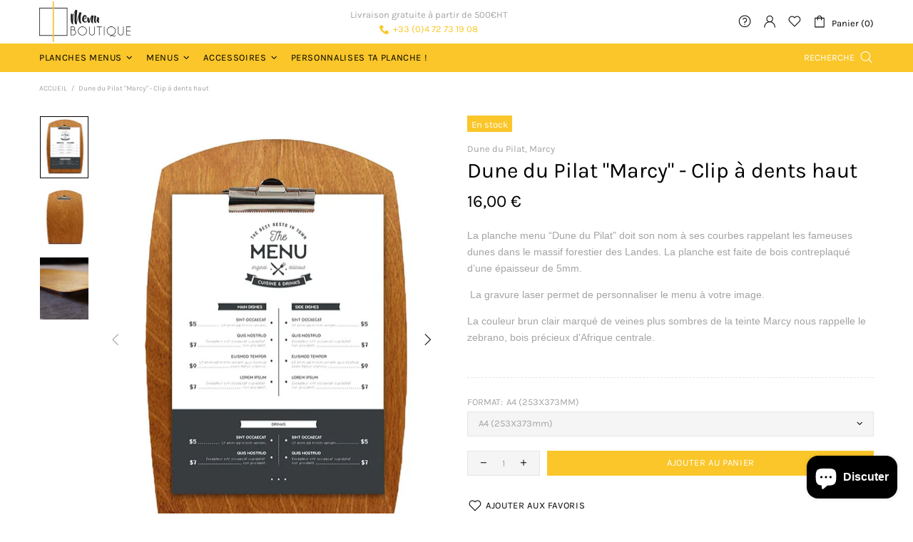

--- FILE ---
content_type: text/javascript; charset=utf-8
request_url: https://s3.us-east-2.amazonaws.com/orderlogic-production/menu-boutique_constraints.js?1616162498
body_size: 93027
content:
var olConstraints = {"shop_id":54882435233,"money_format":"{{amount_with_comma_separator}} €","order_min_quantity":12,"order_max_quantity":null,"messages":{"min_product_quantity_prompt":"Attention, le minimum de commande pour le menu {{product_title}} est de {{quantity}}","modal_title":"Oups!","ok_button":"Ok","dismiss_button":"Annuler","update_button":"Mettre à jour le panier","cart_changed_prompt":"Votre panier a été modifier. Cliquez ici pour le mettre à jour.","custom_message":"Merci de changer la quantité pour procéder à la commande."},"7426399273121_minimum":{"product_id":7426399273121,"product":{"title":"Menu du Berger \"Dulang\""},"variant_count":1,"type":"minimum","amount":"12"},"7426403991713_minimum":{"product_id":7426403991713,"product":{"title":"Menu du Berger \"Eslov\""},"variant_count":1,"type":"minimum","amount":"12"},"7426391343265_minimum":{"product_id":7426391343265,"product":{"title":"Menu du Berger \"Goodsir\""},"variant_count":1,"type":"minimum","amount":"12"},"7426383544481_minimum":{"product_id":7426383544481,"product":{"title":"Menu du Berger \"Marcy\""},"variant_count":1,"type":"minimum","amount":"12"},"7426402484385_minimum":{"product_id":7426402484385,"product":{"title":"Menu du Berger \"Liskamm\""},"variant_count":1,"type":"minimum","amount":"12"},"7426396455073_minimum":{"product_id":7426396455073,"product":{"title":"Menu du Berger \"Visby\""},"variant_count":1,"type":"minimum","amount":"12"},"7426409889953_minimum":{"product_id":7426409889953,"product":{"title":"Menu du Berger \"Oppland\""},"variant_count":1,"type":"minimum","amount":"12"},"7426388295841_minimum":{"product_id":7426388295841,"product":{"title":"Menu du Berger \"Skara\""},"variant_count":1,"type":"minimum","amount":"12"},"7426394325153_minimum":{"product_id":7426394325153,"product":{"title":"Menu du Berger \"Ystad\""},"variant_count":1,"type":"minimum","amount":"12"},"7428723966113_minimum":{"product_id":7428723966113,"product":{"title":"Menu Paysage \"Dulang\""},"variant_count":1,"type":"minimum","amount":"12"},"7428709417121_minimum":{"product_id":7428709417121,"product":{"title":"Menu Paysage \"Bishorn\""},"variant_count":1,"type":"minimum","amount":"12"},"7428727439521_minimum":{"product_id":7428727439521,"product":{"title":"Menu Paysage \"Eslov\""},"variant_count":1,"type":"minimum","amount":"12"},"7428718428321_minimum":{"product_id":7428718428321,"product":{"title":"Menu Paysage \"Goodsir\""},"variant_count":1,"type":"minimum","amount":"12"},"7428714004641_minimum":{"product_id":7428714004641,"product":{"title":"Menu Paysage \"Marcy\""},"variant_count":1,"type":"minimum","amount":"12"},"7428725538977_minimum":{"product_id":7428725538977,"product":{"title":"Menu Paysage \"Liskamm\""},"variant_count":1,"type":"minimum","amount":"12"},"7428728881313_minimum":{"product_id":7428728881313,"product":{"title":"Menu Paysage \"Oppland\""},"variant_count":1,"type":"minimum","amount":"12"},"7428716331169_minimum":{"product_id":7428716331169,"product":{"title":"Menu Paysage \"Skara\""},"variant_count":1,"type":"minimum","amount":"12"},"7428722655393_minimum":{"product_id":7428722655393,"product":{"title":"Menu Paysage \"Visby\""},"variant_count":1,"type":"minimum","amount":"12"},"7428721180833_minimum":{"product_id":7428721180833,"product":{"title":"Menu Paysage \"Ystad\""},"variant_count":1,"type":"minimum","amount":"12"},"7428817092769_minimum":{"product_id":7428817092769,"product":{"title":"Menu Cadre charnières \"Bishorn\""},"variant_count":2,"type":"minimum","amount":"12"},"7428842586273_minimum":{"product_id":7428842586273,"product":{"title":"Menu Cadre charnières \"Dulang\""},"variant_count":2,"type":"minimum","amount":"12"},"7428844978337_minimum":{"product_id":7428844978337,"product":{"title":"Menu Cadre charnières \"Eslov\""},"variant_count":2,"type":"minimum","amount":"12"},"7428836294817_minimum":{"product_id":7428836294817,"product":{"title":"Menu Cadre charnières \"Goodsir\""},"variant_count":2,"type":"minimum","amount":"12"},"7428829511841_minimum":{"product_id":7428829511841,"product":{"title":"Menu Cadre charnières \"Marcy\""},"variant_count":2,"type":"minimum","amount":"12"},"7428843733153_minimum":{"product_id":7428843733153,"product":{"title":"Menu Cadre charnières \"Liskamm\""},"variant_count":2,"type":"minimum","amount":"12"},"7428846715041_minimum":{"product_id":7428846715041,"product":{"title":"Menu Cadre charnières \"Oppland\""},"variant_count":2,"type":"minimum","amount":"12"},"7428831445153_minimum":{"product_id":7428831445153,"product":{"title":"Menu Cadre charnières \"Skara\""},"variant_count":2,"type":"minimum","amount":"12"},"7428840980641_minimum":{"product_id":7428840980641,"product":{"title":"Menu Cadre charnières \"Visby\""},"variant_count":2,"type":"minimum","amount":"12"},"7428839047329_minimum":{"product_id":7428839047329,"product":{"title":"Menu Cadre charnières \"Ystad\""},"variant_count":2,"type":"minimum","amount":"12"},"7431178682529_minimum":{"product_id":7431178682529,"product":{"title":"Menu Pin \"Bishorn\""},"variant_count":2,"type":"minimum","amount":"12"},"7431196868769_minimum":{"product_id":7431196868769,"product":{"title":"Menu Pin \"Dulang\""},"variant_count":2,"type":"minimum","amount":"12"},"7431202308257_minimum":{"product_id":7431202308257,"product":{"title":"Menu Pin \"Eslov\""},"variant_count":2,"type":"minimum","amount":"12"},"7431198245025_minimum":{"product_id":7431198245025,"product":{"title":"Menu Pin \"Liskamm\""},"variant_count":2,"type":"minimum","amount":"12"},"7431203913889_minimum":{"product_id":7431203913889,"product":{"title":"Menu Pin \"Oppland\""},"variant_count":2,"type":"minimum","amount":"12"},"7431190675617_minimum":{"product_id":7431190675617,"product":{"title":"Menu Pin \"Goodsir\""},"variant_count":2,"type":"minimum","amount":"12"},"7431185465505_minimum":{"product_id":7431185465505,"product":{"title":"Menu Pin \"Marcy\""},"variant_count":2,"type":"minimum","amount":"12"},"7431188054177_minimum":{"product_id":7431188054177,"product":{"title":"Menu Pin \"Skara\""},"variant_count":2,"type":"minimum","amount":"12"},"7431193002145_minimum":{"product_id":7431193002145,"product":{"title":"Menu Pin \"Ystad\""},"variant_count":2,"type":"minimum","amount":"12"},"7431195230369_minimum":{"product_id":7431195230369,"product":{"title":"Menu Pin \"Visby\""},"variant_count":2,"type":"minimum","amount":"12"},"6541233619105_minimum":{"product_id":6541233619105,"product":{"title":"Menu Eco"},"variant_count":1,"type":"minimum","amount":"12"},"6541233488033_minimum":{"product_id":6541233488033,"product":{"title":"Menu Fashion"},"variant_count":1,"type":"minimum","amount":"12"},"6541233553569_minimum":{"product_id":6541233553569,"product":{"title":"Menu Gold"},"variant_count":1,"type":"minimum","amount":"12"},"6541233979553_minimum":{"product_id":6541233979553,"product":{"title":"Menu Pin"},"variant_count":3,"type":"minimum","amount":"12"},"6541233717409_minimum":{"product_id":6541233717409,"product":{"title":"Menu Liège"},"variant_count":1,"type":"minimum","amount":"12"},"6541233881249_minimum":{"product_id":6541233881249,"product":{"title":"Menu Pizza"},"variant_count":2,"type":"minimum","amount":"12"},"6541234045089_minimum":{"product_id":6541234045089,"product":{"title":"Menu planche \"Architecte\""},"variant_count":6,"type":"minimum","amount":"12"},"6541234077857_minimum":{"product_id":6541234077857,"product":{"title":"Menu planche \"bien en chair\""},"variant_count":6,"type":"minimum","amount":"12"},"6541234110625_minimum":{"product_id":6541234110625,"product":{"title":"Menu Planche Bois \"Dunières\""},"variant_count":9,"type":"minimum","amount":"12"},"6537196961953_minimum":{"product_id":6537196961953,"product":{"title":"Menu Planche Bois \"Frais du jour\""},"variant_count":48,"type":"minimum","amount":"12"},"6541233914017_minimum":{"product_id":6541233914017,"product":{"title":"Menu planche \"Tradi\""},"variant_count":6,"type":"minimum","amount":"12"},"6541233815713_minimum":{"product_id":6541233815713,"product":{"title":"Menu Porte"},"variant_count":2,"type":"minimum","amount":"12"},"6541233782945_minimum":{"product_id":6541233782945,"product":{"title":"Menu Vague"},"variant_count":4,"type":"minimum","amount":"12"},"6541233684641_minimum":{"product_id":6541233684641,"product":{"title":"Menu Vintage"},"variant_count":1,"type":"minimum","amount":"12"},"6541235552417_minimum":{"product_id":6541235552417,"product":{"title":"Chevalet de table Réservation"},"variant_count":2,"type":"minimum","amount":"20"},"6541234897057_minimum":{"product_id":6541234897057,"product":{"title":"Menu Ardoise 2 pages"},"variant_count":3,"type":"minimum","amount":"12"},"6541234340001_minimum":{"product_id":6541234340001,"product":{"title":"Menu Barril"},"variant_count":1,"type":"minimum","amount":"12"},"6541235126433_minimum":{"product_id":6541235126433,"product":{"title":"Menu Cadre Charnière"},"variant_count":4,"type":"minimum","amount":"12"},"6541234864289_minimum":{"product_id":6541234864289,"product":{"title":"Menu Classeur"},"variant_count":6,"type":"minimum","amount":"12"},"6541235290273_minimum":{"product_id":6541235290273,"product":{"title":"Menu du Berger \"Bishorn\""},"variant_count":1,"type":"minimum","amount":"12"},"6541236175009_minimum":{"product_id":6541236175009,"product":{"title":"Menu \"Flexible\""},"variant_count":4,"type":"minimum","amount":"12"},"6541234471073_minimum":{"product_id":6541234471073,"product":{"title":"Menu Marine"},"variant_count":1,"type":"minimum","amount":"12"},"6541234733217_minimum":{"product_id":6541234733217,"product":{"title":"Menu Paysage"},"variant_count":2,"type":"minimum","amount":"12"},"6541234176161_minimum":{"product_id":6541234176161,"product":{"title":"Menu Pinte"},"variant_count":1,"type":"minimum","amount":"12"},"6541235912865_minimum":{"product_id":6541235912865,"product":{"title":"Menu planche What Else"},"variant_count":2,"type":"minimum","amount":"12"},"6541236273313_minimum":{"product_id":6541236273313,"product":{"title":"Menu Planche \"Qui ne manque pas d'air\""},"variant_count":6,"type":"minimum","amount":"12"},"6541235224737_minimum":{"product_id":6541235224737,"product":{"title":"Menu planche Obélix"},"variant_count":6,"type":"minimum","amount":"12"},"6541235749025_minimum":{"product_id":6541235749025,"product":{"title":"Menu planche Marcel \u0026 son camion"},"variant_count":4,"type":"minimum","amount":"12"},"6541234569377_minimum":{"product_id":6541234569377,"product":{"title":"Menu Planche des Alpes"},"variant_count":4,"type":"minimum","amount":"12"},"6541235945633_minimum":{"product_id":6541235945633,"product":{"title":"Menu planche Coupe"},"variant_count":2,"type":"minimum","amount":"12"},"6578756911265_minimum":{"product_id":6578756911265,"product":{"title":"Menu Planche Bois \"qui claque\" - Texturé"},"variant_count":72,"type":"minimum","amount":"12"},"6551893639329_minimum":{"product_id":6551893639329,"product":{"title":"Menu Planche Bois \"Frais du jour\" - Texturé"},"variant_count":96,"type":"minimum","amount":"12"},"6575985524897_minimum":{"product_id":6575985524897,"product":{"title":"Menu Planche Bois \"Dunières\" - Texturé"},"variant_count":24,"type":"minimum","amount":"12"},"6575765061793_minimum":{"product_id":6575765061793,"product":{"title":"Menu planche \"bien en chair\" - Texturé"},"variant_count":16,"type":"minimum","amount":"12"},"6541236011169_minimum":{"product_id":6541236011169,"product":{"title":"Balle au centre \"Bishorn\""},"variant_count":1,"type":"minimum","amount":"12"},"6568826175649_minimum":{"product_id":6568826175649,"product":{"title":"Menu planche \"Architecte\" - Texturé"},"variant_count":16,"type":"minimum","amount":"12"},"6541234405537_minimum":{"product_id":6541234405537,"product":{"title":"Menu Vignoble"},"variant_count":2,"type":"minimum","amount":"12"},"6541234929825_minimum":{"product_id":6541234929825,"product":{"title":"Menu \"Tout en longueur\""},"variant_count":3,"type":"minimum","amount":"12"},"6541234274465_minimum":{"product_id":6541234274465,"product":{"title":"Menu Sculpture"},"variant_count":1,"type":"minimum","amount":"12"},"6541235814561_minimum":{"product_id":6541235814561,"product":{"title":"Menu Rotin"},"variant_count":4,"type":"minimum","amount":"12"},"6541235388577_minimum":{"product_id":6541235388577,"product":{"title":"Menu Robin des Bois"},"variant_count":1,"type":"minimum","amount":"12"},"6541235093665_minimum":{"product_id":6541235093665,"product":{"title":"Menu Cadre"},"variant_count":2,"type":"minimum","amount":"12"},"6541234798753_minimum":{"product_id":6541234798753,"product":{"title":"Menu Charnière"},"variant_count":4,"type":"minimum","amount":"12"},"6541234438305_minimum":{"product_id":6541234438305,"product":{"title":"Menu Contemporain"},"variant_count":8,"type":"minimum","amount":"12"},"6541235683489_minimum":{"product_id":6541235683489,"product":{"title":"Menu Déjeuner sur l'herbe"},"variant_count":1,"type":"minimum","amount":"12"},"6541235159201_minimum":{"product_id":6541235159201,"product":{"title":"Menu Feutre"},"variant_count":2,"type":"minimum","amount":"12"},"6541235028129_minimum":{"product_id":6541235028129,"product":{"title":"Menu Livre"},"variant_count":4,"type":"minimum","amount":"12"},"6541235650721_minimum":{"product_id":6541235650721,"product":{"title":"Menu Parchemin"},"variant_count":2,"type":"minimum","amount":"12"},"6541235257505_minimum":{"product_id":6541235257505,"product":{"title":"Menu planche \"à emporter\""},"variant_count":8,"type":"minimum","amount":"12"},"6541234667681_minimum":{"product_id":6541234667681,"product":{"title":"Menu Plexi"},"variant_count":1,"type":"minimum","amount":"12"},"6541236207777_minimum":{"product_id":6541236207777,"product":{"title":"Menu planche \"Un pavé dans la marre\""},"variant_count":1,"type":"minimum","amount":"12"},"6575879061665_minimum":{"product_id":6575879061665,"product":{"title":"Menu planche \"Tradi\" - Texturé"},"variant_count":16,"type":"minimum","amount":"12"},"6541235847329_minimum":{"product_id":6541235847329,"product":{"title":"Menu planche Top Chef"},"variant_count":1,"type":"minimum","amount":"12"},"6541235421345_minimum":{"product_id":6541235421345,"product":{"title":"Menu Planche \"Dune du Pilat\""},"variant_count":8,"type":"minimum","amount":"12"},"6541234700449_minimum":{"product_id":6541234700449,"product":{"title":"Menu Planche Bois \"qui claque\""},"variant_count":36,"type":"minimum","amount":"12"},"6568521990305_minimum":{"product_id":6568521990305,"product":{"title":"Menu Planche Bois \"Frais du jour\" - Chêne"},"variant_count":24,"type":"minimum","amount":"12"},"6575674163361_minimum":{"product_id":6575674163361,"product":{"title":"Menu planche \"Balle au centre\" - Texturé"},"variant_count":8,"type":"minimum","amount":"12"},"6541235486881_minimum":{"product_id":6541235486881,"product":{"title":"Porte-addition Vague - à gauche"},"variant_count":4,"type":"minimum","amount":"12"},"6541234995361_minimum":{"product_id":6541234995361,"product":{"title":"Menu Symétrique"},"variant_count":4,"type":"minimum","amount":"12"},"6541234208929_minimum":{"product_id":6541234208929,"product":{"title":"Menu \"Poésie sirupeuse\""},"variant_count":2,"type":"minimum","amount":"12"},"7246514880673_minimum":{"product_id":7246514880673,"product":{"title":"Frais du jour \"Bishorn\" lannière de bois"},"variant_count":3,"type":"minimum","amount":"12"},"7246511341729_minimum":{"product_id":7246511341729,"product":{"title":"Frais du jour \"Bishorn\" pince bulldog"},"variant_count":3,"type":"minimum","amount":"12"},"7253220589729_minimum":{"product_id":7253220589729,"product":{"title":"Frais du jour \"Dulang\" clip à dents"},"variant_count":3,"type":"minimum","amount":"12"},"7253266596001_minimum":{"product_id":7253266596001,"product":{"title":"Frais du jour \"Eslov\" clip classique"},"variant_count":3,"type":"minimum","amount":"12"},"7253330657441_minimum":{"product_id":7253330657441,"product":{"title":"Frais du jour \"Eslov\" lannière de bois"},"variant_count":3,"type":"minimum","amount":"12"},"7253327741089_minimum":{"product_id":7253327741089,"product":{"title":"Frais du jour \"Eslov\" lannière de cuir"},"variant_count":3,"type":"minimum","amount":"12"},"7253323907233_minimum":{"product_id":7253323907233,"product":{"title":"Frais du jour \"Eslov\" pince bulldog"},"variant_count":3,"type":"minimum","amount":"12"},"7246516748449_minimum":{"product_id":7246516748449,"product":{"title":"Frais du jour \"Goodsir\" clip classique"},"variant_count":3,"type":"minimum","amount":"12"},"7246523695265_minimum":{"product_id":7246523695265,"product":{"title":"Frais du jour \"Goodsir\" lannière de cuir"},"variant_count":3,"type":"minimum","amount":"12"},"7246521139361_minimum":{"product_id":7246521139361,"product":{"title":"Frais du jour \"Goodsir\" pince bulldog"},"variant_count":3,"type":"minimum","amount":"12"},"7253250441377_minimum":{"product_id":7253250441377,"product":{"title":"Frais du jour \"Liskamm\" clip à dents"},"variant_count":3,"type":"minimum","amount":"12"},"7253241888929_minimum":{"product_id":7253241888929,"product":{"title":"Frais du jour \"Liskamm\" clip classique"},"variant_count":3,"type":"minimum","amount":"12"},"7253262631073_minimum":{"product_id":7253262631073,"product":{"title":"Frais du jour \"Liskamm\" lannière de bois"},"variant_count":3,"type":"minimum","amount":"12"},"7253259780257_minimum":{"product_id":7253259780257,"product":{"title":"Frais du jour \"Liskamm\" lannière de cuir"},"variant_count":3,"type":"minimum","amount":"12"},"7253254406305_minimum":{"product_id":7253254406305,"product":{"title":"Frais du jour \"Liskamm\" pince bulldog"},"variant_count":3,"type":"minimum","amount":"12"},"7244665847969_minimum":{"product_id":7244665847969,"product":{"title":"Frais du jour \"Marcy\" clip à dents"},"variant_count":3,"type":"minimum","amount":"12"},"7244669059233_minimum":{"product_id":7244669059233,"product":{"title":"Frais du jour \"Marcy\" lannière de bois"},"variant_count":3,"type":"minimum","amount":"12"},"7244668469409_minimum":{"product_id":7244668469409,"product":{"title":"Frais du jour \"Marcy\" lannière de cuir"},"variant_count":3,"type":"minimum","amount":"12"},"7244667289761_minimum":{"product_id":7244667289761,"product":{"title":"Frais du jour \"Marcy\" pince bulldog"},"variant_count":3,"type":"minimum","amount":"12"},"7244680331425_minimum":{"product_id":7244680331425,"product":{"title":"Frais du jour \"Skara\" clip classique"},"variant_count":3,"type":"minimum","amount":"12"},"7246502068385_minimum":{"product_id":7246502068385,"product":{"title":"Frais du jour \"Skara\" lannière de bois"},"variant_count":3,"type":"minimum","amount":"12"},"7246494564513_minimum":{"product_id":7246494564513,"product":{"title":"Frais du jour \"Skara\" pince buldog"},"variant_count":3,"type":"minimum","amount":"12"},"7246533918881_minimum":{"product_id":7246533918881,"product":{"title":"Frais du jour \"Visby\" clip classique"},"variant_count":3,"type":"minimum","amount":"12"},"7246539620513_minimum":{"product_id":7246539620513,"product":{"title":"Frais du jour \"Visby\" lannière de cuir"},"variant_count":3,"type":"minimum","amount":"12"},"7246538604705_minimum":{"product_id":7246538604705,"product":{"title":"Frais du jour \"Visby\" pince bulldog"},"variant_count":3,"type":"minimum","amount":"12"},"7246529101985_minimum":{"product_id":7246529101985,"product":{"title":"Frais du jour \"Ystad\" clip à dents"},"variant_count":3,"type":"minimum","amount":"12"},"7246507245729_minimum":{"product_id":7246507245729,"product":{"title":"Frais du jour \"Bishorn\" clip à dents"},"variant_count":3,"type":"minimum","amount":"12"},"7246504591521_minimum":{"product_id":7246504591521,"product":{"title":"Frais du jour \"Bishorn\" clip classique"},"variant_count":3,"type":"minimum","amount":"12"},"7246512849057_minimum":{"product_id":7246512849057,"product":{"title":"Frais du jour \"Bishorn\" lannière de cuir"},"variant_count":3,"type":"minimum","amount":"12"},"7253207285921_minimum":{"product_id":7253207285921,"product":{"title":"Frais du jour \"Dulang\" clip classique"},"variant_count":3,"type":"minimum","amount":"12"},"7253236711585_minimum":{"product_id":7253236711585,"product":{"title":"Frais du jour \"Dulang\" lannière de bois"},"variant_count":3,"type":"minimum","amount":"12"},"7253230583969_minimum":{"product_id":7253230583969,"product":{"title":"Frais du jour \"Dulang\" lannière de cuir"},"variant_count":3,"type":"minimum","amount":"12"},"7253226324129_minimum":{"product_id":7253226324129,"product":{"title":"Frais du jour \"Dulang\" pince bulldog"},"variant_count":3,"type":"minimum","amount":"12"},"7253273182369_minimum":{"product_id":7253273182369,"product":{"title":"Frais du jour \"Eslov\" clip à dents"},"variant_count":3,"type":"minimum","amount":"12"},"7246519304353_minimum":{"product_id":7246519304353,"product":{"title":"Frais du jour \"Goodsir\" clip à dents"},"variant_count":3,"type":"minimum","amount":"12"},"7246525169825_minimum":{"product_id":7246525169825,"product":{"title":"Frais du jour \"Goodsir\" lannière de bois"},"variant_count":3,"type":"minimum","amount":"12"},"7244659228833_minimum":{"product_id":7244659228833,"product":{"title":"Frais du jour \"Marcy\" clip classique"},"variant_count":3,"type":"minimum","amount":"12"},"7253341733025_minimum":{"product_id":7253341733025,"product":{"title":"Frais du jour \"Oppland\" clip à dents"},"variant_count":3,"type":"minimum","amount":"12"},"7253335015585_minimum":{"product_id":7253335015585,"product":{"title":"Frais du jour \"Oppland\" clip classique"},"variant_count":3,"type":"minimum","amount":"12"},"7253359034529_minimum":{"product_id":7253359034529,"product":{"title":"Frais du jour \"Oppland\" lannière de bois"},"variant_count":3,"type":"minimum","amount":"12"},"7253353955489_minimum":{"product_id":7253353955489,"product":{"title":"Frais du jour \"Oppland\" lannière de cuir"},"variant_count":3,"type":"minimum","amount":"12"},"7253350547617_minimum":{"product_id":7253350547617,"product":{"title":"Frais du jour \"Oppland\" pince bulldog"},"variant_count":3,"type":"minimum","amount":"12"},"7244683051169_minimum":{"product_id":7244683051169,"product":{"title":"Frais du jour \"Skara\" clip à dents"},"variant_count":3,"type":"minimum","amount":"12"},"7246496825505_minimum":{"product_id":7246496825505,"product":{"title":"Frais du jour \"Skara\" lannière de cuir"},"variant_count":3,"type":"minimum","amount":"12"},"7246537293985_minimum":{"product_id":7246537293985,"product":{"title":"Frais du jour \"Visby\" clip à dents"},"variant_count":3,"type":"minimum","amount":"12"},"7246541095073_minimum":{"product_id":7246541095073,"product":{"title":"Frais du jour \"Visby\" lannière de bois"},"variant_count":3,"type":"minimum","amount":"12"},"7246527103137_minimum":{"product_id":7246527103137,"product":{"title":"Frais du jour \"Ystad\" clip classique"},"variant_count":3,"type":"minimum","amount":"12"},"7246532608161_minimum":{"product_id":7246532608161,"product":{"title":"Frais du jour \"Ystad\" lannière de bois"},"variant_count":3,"type":"minimum","amount":"12"},"7246531100833_minimum":{"product_id":7246531100833,"product":{"title":"Frais du jour \"Ystad\" lannière de cuir"},"variant_count":3,"type":"minimum","amount":"12"},"7244530057377_minimum":{"product_id":7244530057377,"product":{"title":"Vague \"Bishorn\""},"variant_count":2,"type":"minimum","amount":"12"},"7244560335009_minimum":{"product_id":7244560335009,"product":{"title":"Vague \"Dulang\""},"variant_count":2,"type":"minimum","amount":"12"},"7244561547425_minimum":{"product_id":7244561547425,"product":{"title":"Vague \"Liskamm\""},"variant_count":2,"type":"minimum","amount":"12"},"7244552011937_minimum":{"product_id":7244552011937,"product":{"title":"Vague \"Skara\""},"variant_count":2,"type":"minimum","amount":"12"},"7246529888417_minimum":{"product_id":7246529888417,"product":{"title":"Frais du jour \"Ystad\" pince bulldog"},"variant_count":3,"type":"minimum","amount":"12"},"7244562956449_minimum":{"product_id":7244562956449,"product":{"title":"Vague \"Eslov\""},"variant_count":2,"type":"minimum","amount":"12"},"7244553388193_minimum":{"product_id":7244553388193,"product":{"title":"Vague \"Goodsir\""},"variant_count":2,"type":"minimum","amount":"12"},"7244548767905_minimum":{"product_id":7244548767905,"product":{"title":"Vague \"Marcy\""},"variant_count":2,"type":"minimum","amount":"12"},"7244564332705_minimum":{"product_id":7244564332705,"product":{"title":"Vague \"Oppland\""},"variant_count":2,"type":"minimum","amount":"12"},"7244558500001_minimum":{"product_id":7244558500001,"product":{"title":"Vague \"Visby\""},"variant_count":2,"type":"minimum","amount":"12"},"7244556173473_minimum":{"product_id":7244556173473,"product":{"title":"Vague \"Ystad\""},"variant_count":2,"type":"minimum","amount":"12"},"7261720281249_minimum":{"product_id":7261720281249,"product":{"title":"Classeur \"Bishorn\""},"variant_count":2,"type":"minimum","amount":"12"},"7261736042657_minimum":{"product_id":7261736042657,"product":{"title":"Classeur \"Dulang\""},"variant_count":2,"type":"minimum","amount":"12"},"7261737156769_minimum":{"product_id":7261737156769,"product":{"title":"Classeur \"Eslov\""},"variant_count":2,"type":"minimum","amount":"12"},"7261733257377_minimum":{"product_id":7261733257377,"product":{"title":"Classeur \"Goodsir\""},"variant_count":2,"type":"minimum","amount":"12"},"7261736730785_minimum":{"product_id":7261736730785,"product":{"title":"Classeur \"Liskamm\""},"variant_count":2,"type":"minimum","amount":"12"},"7261731422369_minimum":{"product_id":7261731422369,"product":{"title":"Classeur \"Marcy\""},"variant_count":2,"type":"minimum","amount":"12"},"7261738238113_minimum":{"product_id":7261738238113,"product":{"title":"Classeur \"Oppland\""},"variant_count":2,"type":"minimum","amount":"12"},"7261732307105_minimum":{"product_id":7261732307105,"product":{"title":"Classeur \"Skara\""},"variant_count":2,"type":"minimum","amount":"12"},"7261735256225_minimum":{"product_id":7261735256225,"product":{"title":"Classeur \"Visby\""},"variant_count":2,"type":"minimum","amount":"12"},"7261734076577_minimum":{"product_id":7261734076577,"product":{"title":"Classeur \"Ystad\""},"variant_count":2,"type":"minimum","amount":"12"},"7261475405985_minimum":{"product_id":7261475405985,"product":{"title":"Contemporain \"Bishorn\""},"variant_count":2,"type":"minimum","amount":"12"},"7261494575265_minimum":{"product_id":7261494575265,"product":{"title":"Contemporain \"Dulang\""},"variant_count":2,"type":"minimum","amount":"12"},"7261497655457_minimum":{"product_id":7261497655457,"product":{"title":"Contemporain \"Eslov\""},"variant_count":2,"type":"minimum","amount":"12"},"7261489037473_minimum":{"product_id":7261489037473,"product":{"title":"Contemporain \"Goodsir\""},"variant_count":2,"type":"minimum","amount":"12"},"7261495787681_minimum":{"product_id":7261495787681,"product":{"title":"Contemporain \"Liskamm\""},"variant_count":2,"type":"minimum","amount":"12"},"7261480681633_minimum":{"product_id":7261480681633,"product":{"title":"Contemporain \"Marcy\""},"variant_count":2,"type":"minimum","amount":"12"},"7261504045217_minimum":{"product_id":7261504045217,"product":{"title":"Contemporain \"Oppland\""},"variant_count":2,"type":"minimum","amount":"12"},"7261484155041_minimum":{"product_id":7261484155041,"product":{"title":"Contemporain \"Skara\""},"variant_count":2,"type":"minimum","amount":"12"},"7261492969633_minimum":{"product_id":7261492969633,"product":{"title":"Contemporain \"Visby\""},"variant_count":2,"type":"minimum","amount":"12"},"7261491200161_minimum":{"product_id":7261491200161,"product":{"title":"Contemporain \"Ystad\""},"variant_count":2,"type":"minimum","amount":"12"},"7262625857697_minimum":{"product_id":7262625857697,"product":{"title":"Dunières \"Bishorn\""},"variant_count":3,"type":"minimum","amount":"12"},"7262635032737_minimum":{"product_id":7262635032737,"product":{"title":"Dunières \"Dulang\""},"variant_count":3,"type":"minimum","amount":"12"},"7262637031585_minimum":{"product_id":7262637031585,"product":{"title":"Dunières \"Eslov\""},"variant_count":3,"type":"minimum","amount":"12"},"7262631526561_minimum":{"product_id":7262631526561,"product":{"title":"Dunières \"Goodsir\""},"variant_count":3,"type":"minimum","amount":"12"},"7262636048545_minimum":{"product_id":7262636048545,"product":{"title":"Dunières \"Liskamm\""},"variant_count":3,"type":"minimum","amount":"12"},"7262626513057_minimum":{"product_id":7262626513057,"product":{"title":"Dunières \"Marcy\""},"variant_count":3,"type":"minimum","amount":"12"},"7262638244001_minimum":{"product_id":7262638244001,"product":{"title":"Dunières \"Oppland\""},"variant_count":3,"type":"minimum","amount":"12"},"7262628053153_minimum":{"product_id":7262628053153,"product":{"title":"Dunières \"Skara\""},"variant_count":3,"type":"minimum","amount":"12"},"7262633328801_minimum":{"product_id":7262633328801,"product":{"title":"Dunières \"Visby\""},"variant_count":3,"type":"minimum","amount":"12"},"7262632444065_minimum":{"product_id":7262632444065,"product":{"title":"Dunières \"Ystad\""},"variant_count":3,"type":"minimum","amount":"12"},"7263011209377_minimum":{"product_id":7263011209377,"product":{"title":"À emporter  \"Bishorn\""},"variant_count":3,"type":"minimum","amount":"12"},"7263028641953_minimum":{"product_id":7263028641953,"product":{"title":"À emporter \"Dulang\""},"variant_count":3,"type":"minimum","amount":"12"},"7263032180897_minimum":{"product_id":7263032180897,"product":{"title":"À emporter \"Eslov\""},"variant_count":3,"type":"minimum","amount":"12"},"7263020908705_minimum":{"product_id":7263020908705,"product":{"title":"À emporter \"Goodsir\""},"variant_count":3,"type":"minimum","amount":"12"},"7263030182049_minimum":{"product_id":7263030182049,"product":{"title":"À emporter \"Liskamm\""},"variant_count":3,"type":"minimum","amount":"12"},"7263014158497_minimum":{"product_id":7263014158497,"product":{"title":"A emporter \"Marcy\""},"variant_count":3,"type":"minimum","amount":"12"},"7263035195553_minimum":{"product_id":7263035195553,"product":{"title":"À emporter \"Oppland\""},"variant_count":3,"type":"minimum","amount":"12"},"7263015960737_minimum":{"product_id":7263015960737,"product":{"title":"A emporter \"Skara\""},"variant_count":3,"type":"minimum","amount":"12"},"7263026184353_minimum":{"product_id":7263026184353,"product":{"title":"À emporter \"Visby\""},"variant_count":3,"type":"minimum","amount":"12"},"7263023988897_minimum":{"product_id":7263023988897,"product":{"title":"À emporter \"Ystad\""},"variant_count":3,"type":"minimum","amount":"12"},"7265084473505_minimum":{"product_id":7265084473505,"product":{"title":"Tradi  \"Bishorn\""},"variant_count":2,"type":"minimum","amount":"12"},"7265114128545_minimum":{"product_id":7265114128545,"product":{"title":"Tradi \"Dulang\""},"variant_count":2,"type":"minimum","amount":"12"},"7265122287777_minimum":{"product_id":7265122287777,"product":{"title":"Tradi \"Eslov\""},"variant_count":2,"type":"minimum","amount":"12"},"7265100071073_minimum":{"product_id":7265100071073,"product":{"title":"Tradi  \"Goodsir\""},"variant_count":2,"type":"minimum","amount":"12"},"7265111408801_minimum":{"product_id":7265111408801,"product":{"title":"Tradi \"Liskamm\""},"variant_count":2,"type":"minimum","amount":"12"},"7265093845153_minimum":{"product_id":7265093845153,"product":{"title":"Tradi  \"Marcy\""},"variant_count":2,"type":"minimum","amount":"12"},"7265124941985_minimum":{"product_id":7265124941985,"product":{"title":"Tradi \"Oppland\""},"variant_count":2,"type":"minimum","amount":"12"},"7265095909537_minimum":{"product_id":7265095909537,"product":{"title":"Tradi  \"Skara\""},"variant_count":2,"type":"minimum","amount":"12"},"7265104199841_minimum":{"product_id":7265104199841,"product":{"title":"Tradi \"Visby\""},"variant_count":2,"type":"minimum","amount":"12"},"7265101086881_minimum":{"product_id":7265101086881,"product":{"title":"Tradi \"Ystad\""},"variant_count":2,"type":"minimum","amount":"12"},"7267633168545_minimum":{"product_id":7267633168545,"product":{"title":"Qui claque \"Bishorn\" G"},"variant_count":3,"type":"minimum","amount":"12"},"7267658956961_minimum":{"product_id":7267658956961,"product":{"title":"Qui claque \"Dulang\" H"},"variant_count":3,"type":"minimum","amount":"12"},"7267662004385_minimum":{"product_id":7267662004385,"product":{"title":"Qui claque \"Eslov\" G"},"variant_count":3,"type":"minimum","amount":"12"},"7267662692513_minimum":{"product_id":7267662692513,"product":{"title":"Qui claque \"Eslov\" GD"},"variant_count":3,"type":"minimum","amount":"12"},"7267645751457_minimum":{"product_id":7267645751457,"product":{"title":"Qui claque \"Goodsir\" HB"},"variant_count":3,"type":"minimum","amount":"12"},"7267659645089_minimum":{"product_id":7267659645089,"product":{"title":"Qui claque \"Liskamm\" G"},"variant_count":3,"type":"minimum","amount":"12"},"7267660038305_minimum":{"product_id":7267660038305,"product":{"title":"Qui claque \"Liskamm\" GD"},"variant_count":3,"type":"minimum","amount":"12"},"7267661283489_minimum":{"product_id":7267661283489,"product":{"title":"Qui claque \"Liskamm\" HB"},"variant_count":3,"type":"minimum","amount":"12"},"7267639787681_minimum":{"product_id":7267639787681,"product":{"title":"Qui claque \"Marcy\" HB"},"variant_count":3,"type":"minimum","amount":"12"},"7267665608865_minimum":{"product_id":7267665608865,"product":{"title":"Qui claque \"Oppland\" GD"},"variant_count":3,"type":"minimum","amount":"12"},"7267668525217_minimum":{"product_id":7267668525217,"product":{"title":"Qui claque \"Oppland\" HB"},"variant_count":3,"type":"minimum","amount":"12"},"7267640672417_minimum":{"product_id":7267640672417,"product":{"title":"Qui claque \"Skara\" G"},"variant_count":3,"type":"minimum","amount":"12"},"7267653484705_minimum":{"product_id":7267653484705,"product":{"title":"Qui claque \"Visby\" G"},"variant_count":3,"type":"minimum","amount":"12"},"7267655286945_minimum":{"product_id":7267655286945,"product":{"title":"Qui claque \"Visby\" H"},"variant_count":3,"type":"minimum","amount":"12"},"7267646308513_minimum":{"product_id":7267646308513,"product":{"title":"Qui claque \"Ystad\" G"},"variant_count":3,"type":"minimum","amount":"12"},"7267648798881_minimum":{"product_id":7267648798881,"product":{"title":"Qui claque \"Ystad\" GD"},"variant_count":3,"type":"minimum","amount":"12"},"7267635069089_minimum":{"product_id":7267635069089,"product":{"title":"Qui claque \"Bishorn\" GD"},"variant_count":3,"type":"minimum","amount":"12"},"7267637395617_minimum":{"product_id":7267637395617,"product":{"title":"Qui claque \"Bishorn\" H"},"variant_count":3,"type":"minimum","amount":"12"},"7267637985441_minimum":{"product_id":7267637985441,"product":{"title":"Qui claque \"Bishorn\" HB"},"variant_count":3,"type":"minimum","amount":"12"},"7267657220257_minimum":{"product_id":7267657220257,"product":{"title":"Qui claque \"Dulang\" G"},"variant_count":3,"type":"minimum","amount":"12"},"7267658203297_minimum":{"product_id":7267658203297,"product":{"title":"Qui claque \"Dulang\" GD"},"variant_count":3,"type":"minimum","amount":"12"},"7267659415713_minimum":{"product_id":7267659415713,"product":{"title":"Qui claque \"Dulang\" HB"},"variant_count":3,"type":"minimum","amount":"12"},"7267663052961_minimum":{"product_id":7267663052961,"product":{"title":"Qui claque \"Eslov\" H"},"variant_count":3,"type":"minimum","amount":"12"},"7267663773857_minimum":{"product_id":7267663773857,"product":{"title":"Qui claque \"Eslov\" HB"},"variant_count":3,"type":"minimum","amount":"12"},"7267642933409_minimum":{"product_id":7267642933409,"product":{"title":"Qui claque \"Goodsir\" G"},"variant_count":3,"type":"minimum","amount":"12"},"7267643621537_minimum":{"product_id":7267643621537,"product":{"title":"Qui claque \"Goodsir\" GD"},"variant_count":3,"type":"minimum","amount":"12"},"7267645259937_minimum":{"product_id":7267645259937,"product":{"title":"Qui claque \"Goodsir\" H"},"variant_count":3,"type":"minimum","amount":"12"},"7267660595361_minimum":{"product_id":7267660595361,"product":{"title":"Qui claque \"Liskamm\" H"},"variant_count":3,"type":"minimum","amount":"12"},"7267638345889_minimum":{"product_id":7267638345889,"product":{"title":"Qui claque \"Marcy\" G"},"variant_count":3,"type":"minimum","amount":"12"},"7267638804641_minimum":{"product_id":7267638804641,"product":{"title":"Qui claque \"Marcy\" GD"},"variant_count":3,"type":"minimum","amount":"12"},"7267639132321_minimum":{"product_id":7267639132321,"product":{"title":"Qui claque \"Marcy\" H"},"variant_count":3,"type":"minimum","amount":"12"},"7267664429217_minimum":{"product_id":7267664429217,"product":{"title":"Qui claque \"Oppland\" G"},"variant_count":3,"type":"minimum","amount":"12"},"7267666690209_minimum":{"product_id":7267666690209,"product":{"title":"Qui claque \"Oppland\" H"},"variant_count":3,"type":"minimum","amount":"12"},"7267641557153_minimum":{"product_id":7267641557153,"product":{"title":"Qui claque \"Skara\" GD"},"variant_count":3,"type":"minimum","amount":"12"},"7267642114209_minimum":{"product_id":7267642114209,"product":{"title":"Qui claque \"Skara\" H"},"variant_count":3,"type":"minimum","amount":"12"},"7267642540193_minimum":{"product_id":7267642540193,"product":{"title":"Qui claque \"Skara\" HB"},"variant_count":3,"type":"minimum","amount":"12"},"7267654500513_minimum":{"product_id":7267654500513,"product":{"title":"Qui claque \"Visby\" GD"},"variant_count":3,"type":"minimum","amount":"12"},"7267656564897_minimum":{"product_id":7267656564897,"product":{"title":"Qui claque \"Visby\" HB"},"variant_count":3,"type":"minimum","amount":"12"},"7267652206753_minimum":{"product_id":7267652206753,"product":{"title":"Qui claque \"Ystad\" H"},"variant_count":3,"type":"minimum","amount":"12"},"7267652763809_minimum":{"product_id":7267652763809,"product":{"title":"Qui claque \"Ystad\" HB"},"variant_count":3,"type":"minimum","amount":"12"},"7142762021025_minimum":{"product_id":7142762021025,"product":{"title":"Porte-addition Vague - à droite"},"variant_count":4,"type":"minimum","amount":"12"},"6541235454113_minimum":{"product_id":6541235454113,"product":{"title":"Caisse range menu"},"variant_count":2,"type":"minimum","amount":"12"},"6604190908577_minimum":{"product_id":6604190908577,"product":{"title":"Menu Charnière - Texturé"},"variant_count":16,"type":"minimum","amount":"12"},"6581910667425_minimum":{"product_id":6581910667425,"product":{"title":"Menu Contemporain - Texturé"},"variant_count":16,"type":"minimum","amount":"12"},"6726912016545_minimum":{"product_id":6726912016545,"product":{"title":"Menu Planche Bois \"Dunières\" Chêne"},"variant_count":3,"type":"minimum","amount":"12"},"6604481560737_minimum":{"product_id":6604481560737,"product":{"title":"Menu Vague - Texturé"},"variant_count":16,"type":"minimum","amount":"12"},"7238827868321_minimum":{"product_id":7238827868321,"product":{"title":"Personnalisation-Planches menus -"},"variant_count":15,"type":"minimum","amount":"12"},"6726793003169_minimum":{"product_id":6726793003169,"product":{"title":"Menu Planche Bois \"qui claque\" Chêne"},"variant_count":9,"type":"minimum","amount":"12"},"7350706438305_minimum":{"product_id":7350706438305,"product":{"title":"Architecte \"Bishorn\""},"variant_count":2,"type":"minimum","amount":"12"},"7351081566369_minimum":{"product_id":7351081566369,"product":{"title":"Architecte \"Dulang\""},"variant_count":2,"type":"minimum","amount":"12"},"7351083204769_minimum":{"product_id":7351083204769,"product":{"title":"Architecte \"Eslov\""},"variant_count":2,"type":"minimum","amount":"12"},"7351077994657_minimum":{"product_id":7351077994657,"product":{"title":"Architecte \"Goodsir\""},"variant_count":2,"type":"minimum","amount":"12"},"7351083860129_minimum":{"product_id":7351083860129,"product":{"title":"Architecte \"Oppland\""},"variant_count":2,"type":"minimum","amount":"12"},"7351082516641_minimum":{"product_id":7351082516641,"product":{"title":"Architecte \"Liskamm\""},"variant_count":2,"type":"minimum","amount":"12"},"7351073407137_minimum":{"product_id":7351073407137,"product":{"title":"Architecte \"Marcy\""},"variant_count":2,"type":"minimum","amount":"12"},"7351077306529_minimum":{"product_id":7351077306529,"product":{"title":"Architecte \"Skara"},"variant_count":2,"type":"minimum","amount":"12"},"7351080681633_minimum":{"product_id":7351080681633,"product":{"title":"Architecte \"Visby\""},"variant_count":2,"type":"minimum","amount":"12"},"7351079501985_minimum":{"product_id":7351079501985,"product":{"title":"Architecte \"Ystad\""},"variant_count":2,"type":"minimum","amount":"12"},"7351241080993_minimum":{"product_id":7351241080993,"product":{"title":"Flexible  \"Bishorn\""},"variant_count":2,"type":"minimum","amount":"12"},"7351352328353_minimum":{"product_id":7351352328353,"product":{"title":"Flexible  \"Dulang\""},"variant_count":2,"type":"minimum","amount":"12"},"7351354687649_minimum":{"product_id":7351354687649,"product":{"title":"Flexible  \"Eslov\""},"variant_count":2,"type":"minimum","amount":"12"},"7351340302497_minimum":{"product_id":7351340302497,"product":{"title":"Flexible  \"Goodsir\""},"variant_count":2,"type":"minimum","amount":"12"},"7351353016481_minimum":{"product_id":7351353016481,"product":{"title":"Flexible  \"Liskamm\""},"variant_count":2,"type":"minimum","amount":"12"},"7351329652897_minimum":{"product_id":7351329652897,"product":{"title":"Flexible  \"Marcy\""},"variant_count":2,"type":"minimum","amount":"12"},"7351355343009_minimum":{"product_id":7351355343009,"product":{"title":"Flexible  \"Oppland\""},"variant_count":2,"type":"minimum","amount":"12"},"7351335944353_minimum":{"product_id":7351335944353,"product":{"title":"Flexible  \"Skara\""},"variant_count":2,"type":"minimum","amount":"12"},"7351351410849_minimum":{"product_id":7351351410849,"product":{"title":"Flexible  \"Visby\""},"variant_count":2,"type":"minimum","amount":"12"},"7351344365729_minimum":{"product_id":7351344365729,"product":{"title":"Flexible  \"Ystad\""},"variant_count":2,"type":"minimum","amount":"12"},"7351870193825_minimum":{"product_id":7351870193825,"product":{"title":"Charnière \"Bishorn\""},"variant_count":2,"type":"minimum","amount":"12"},"7351877468321_minimum":{"product_id":7351877468321,"product":{"title":"Charnière \"Dulang\""},"variant_count":2,"type":"minimum","amount":"12"},"7351886676129_minimum":{"product_id":7351886676129,"product":{"title":"Charnière \"Eslov\""},"variant_count":2,"type":"minimum","amount":"12"},"7351876059297_minimum":{"product_id":7351876059297,"product":{"title":"Charnière \"Goodsir\""},"variant_count":2,"type":"minimum","amount":"12"},"7351885201569_minimum":{"product_id":7351885201569,"product":{"title":"Charnière \"Liskamm\""},"variant_count":2,"type":"minimum","amount":"12"},"7351874879649_minimum":{"product_id":7351874879649,"product":{"title":"Charnière \"Marcy\""},"variant_count":2,"type":"minimum","amount":"12"},"7351887200417_minimum":{"product_id":7351887200417,"product":{"title":"Charnière \"Oppland\""},"variant_count":2,"type":"minimum","amount":"12"},"7351875829921_minimum":{"product_id":7351875829921,"product":{"title":"Charnière \"Skara\""},"variant_count":2,"type":"minimum","amount":"12"},"7351877140641_minimum":{"product_id":7351877140641,"product":{"title":"Charnière \"Visby\""},"variant_count":2,"type":"minimum","amount":"12"},"7351876714657_minimum":{"product_id":7351876714657,"product":{"title":"Charnière \"Ystad\""},"variant_count":2,"type":"minimum","amount":"12"},"7354619920545_minimum":{"product_id":7354619920545,"product":{"title":"Support QR Code Totem bois - Balise NFC"},"variant_count":1,"type":"minimum","amount":"50"},"7354617495713_minimum":{"product_id":7354617495713,"product":{"title":"Support QR Code Totem bois - Gravure"},"variant_count":1,"type":"minimum","amount":"50"},"7354619330721_minimum":{"product_id":7354619330721,"product":{"title":"Support QR Code Totem bois - Gravure et Plaque"},"variant_count":1,"type":"minimum","amount":"50"},"7361687584929_minimum":{"product_id":7361687584929,"product":{"title":"Bien en chair \"Bishorn\""},"variant_count":2,"type":"minimum","amount":"12"},"7361699709089_minimum":{"product_id":7361699709089,"product":{"title":"Bien en chair \"Dulang\""},"variant_count":2,"type":"minimum","amount":"12"},"7361702330529_minimum":{"product_id":7361702330529,"product":{"title":"Bien en chair \"Eslov\""},"variant_count":2,"type":"minimum","amount":"12"},"7361696006305_minimum":{"product_id":7361696006305,"product":{"title":"Bien en chair \"Goodsir\""},"variant_count":2,"type":"minimum","amount":"12"},"7361701314721_minimum":{"product_id":7361701314721,"product":{"title":"Bien en chair \"Liskamm\""},"variant_count":2,"type":"minimum","amount":"12"},"7361694564513_minimum":{"product_id":7361694564513,"product":{"title":"Bien en chair \"Marcy\""},"variant_count":2,"type":"minimum","amount":"12"},"7361703248033_minimum":{"product_id":7361703248033,"product":{"title":"Bien en chair \"Oppland\""},"variant_count":2,"type":"minimum","amount":"12"},"7361695088801_minimum":{"product_id":7361695088801,"product":{"title":"Bien en chair \"Skara\""},"variant_count":2,"type":"minimum","amount":"12"},"7361698693281_minimum":{"product_id":7361698693281,"product":{"title":"Bien en chair \"Visby\""},"variant_count":2,"type":"minimum","amount":"12"},"7361697841313_minimum":{"product_id":7361697841313,"product":{"title":"Bien en chair \"Ystad\""},"variant_count":2,"type":"minimum","amount":"12"},"7361715929249_minimum":{"product_id":7361715929249,"product":{"title":"Cadre \"Bishorn\""},"variant_count":1,"type":"minimum","amount":"12"},"7361720189089_minimum":{"product_id":7361720189089,"product":{"title":"Cadre \"Dulang\""},"variant_count":1,"type":"minimum","amount":"12"},"7361722089633_minimum":{"product_id":7361722089633,"product":{"title":"Cadre \"Eslov\""},"variant_count":1,"type":"minimum","amount":"12"},"7361717993633_minimum":{"product_id":7361717993633,"product":{"title":"Cadre \"Goodsir\""},"variant_count":1,"type":"minimum","amount":"12"},"7361721139361_minimum":{"product_id":7361721139361,"product":{"title":"Cadre \"Liskamm\""},"variant_count":1,"type":"minimum","amount":"12"},"7361716781217_minimum":{"product_id":7361716781217,"product":{"title":"Cadre \"Marcy\""},"variant_count":1,"type":"minimum","amount":"12"},"7361722777761_minimum":{"product_id":7361722777761,"product":{"title":"Cadre \"Oppland\""},"variant_count":1,"type":"minimum","amount":"12"},"7361717141665_minimum":{"product_id":7361717141665,"product":{"title":"Cadre \"Skara\""},"variant_count":1,"type":"minimum","amount":"12"},"7361719337121_minimum":{"product_id":7361719337121,"product":{"title":"Cadre \"Visby\""},"variant_count":1,"type":"minimum","amount":"12"},"7361719009441_minimum":{"product_id":7361719009441,"product":{"title":"Cadre \"Ystad\""},"variant_count":1,"type":"minimum","amount":"12"},"7361708196001_minimum":{"product_id":7361708196001,"product":{"title":"Livre \"Bishorn\""},"variant_count":2,"type":"minimum","amount":"12"},"7361714258081_minimum":{"product_id":7361714258081,"product":{"title":"Livre \"Dulang\""},"variant_count":2,"type":"minimum","amount":"12"},"7361715077281_minimum":{"product_id":7361715077281,"product":{"title":"Livre \"Eslov\""},"variant_count":2,"type":"minimum","amount":"12"},"7361712947361_minimum":{"product_id":7361712947361,"product":{"title":"Livre \"Goodsir\""},"variant_count":2,"type":"minimum","amount":"12"},"7361714585761_minimum":{"product_id":7361714585761,"product":{"title":"Livre \"Liskamm\""},"variant_count":2,"type":"minimum","amount":"12"},"7361710522529_minimum":{"product_id":7361710522529,"product":{"title":"Livre \"Marcy\""},"variant_count":2,"type":"minimum","amount":"12"},"7361715699873_minimum":{"product_id":7361715699873,"product":{"title":"Livre \"Oppland\""},"variant_count":2,"type":"minimum","amount":"12"},"7361712226465_minimum":{"product_id":7361712226465,"product":{"title":"Livre \"Skara\""},"variant_count":2,"type":"minimum","amount":"12"},"7361713897633_minimum":{"product_id":7361713897633,"product":{"title":"Livre \"Visby\""},"variant_count":2,"type":"minimum","amount":"12"},"7361713406113_minimum":{"product_id":7361713406113,"product":{"title":"Livre \"Ystad\""},"variant_count":2,"type":"minimum","amount":"12"},"7366619070625_minimum":{"product_id":7366619070625,"product":{"title":"Balle au centre \"Dulang\""},"variant_count":1,"type":"minimum","amount":"12"},"7366626410657_minimum":{"product_id":7366626410657,"product":{"title":"Balle au centre \"Eslov\""},"variant_count":1,"type":"minimum","amount":"12"},"7366611271841_minimum":{"product_id":7366611271841,"product":{"title":"Balle au centre \"Goodsir\""},"variant_count":1,"type":"minimum","amount":"12"},"7366623068321_minimum":{"product_id":7366623068321,"product":{"title":"Balle au centre  \"Liskamm\""},"variant_count":1,"type":"minimum","amount":"12"},"7366606094497_minimum":{"product_id":7366606094497,"product":{"title":"Balle au centre \"Marcy\""},"variant_count":1,"type":"minimum","amount":"12"},"7366628737185_minimum":{"product_id":7366628737185,"product":{"title":"Balle au centre \"Oppland\""},"variant_count":1,"type":"minimum","amount":"12"},"7366608847009_minimum":{"product_id":7366608847009,"product":{"title":"Balle au centre \"Skara"},"variant_count":1,"type":"minimum","amount":"12"},"7366615990433_minimum":{"product_id":7366615990433,"product":{"title":"Balle au centre \"Visby\""},"variant_count":1,"type":"minimum","amount":"12"},"7366613926049_minimum":{"product_id":7366613926049,"product":{"title":"Balle au centre \"Ystad\""},"variant_count":1,"type":"minimum","amount":"12"},"7366663078049_minimum":{"product_id":7366663078049,"product":{"title":"Top Chef \"Bishorn\""},"variant_count":1,"type":"minimum","amount":"12"},"7366673825953_minimum":{"product_id":7366673825953,"product":{"title":"Top Chef  \"Dulang\""},"variant_count":1,"type":"minimum","amount":"12"},"7366675300513_minimum":{"product_id":7366675300513,"product":{"title":"Top Chef  \"Eslov\""},"variant_count":1,"type":"minimum","amount":"12"},"7366669959329_minimum":{"product_id":7366669959329,"product":{"title":"Top Chef \"Goodsir\""},"variant_count":1,"type":"minimum","amount":"12"},"7366674514081_minimum":{"product_id":7366674514081,"product":{"title":"Top Chef  \"Liskamm\""},"variant_count":1,"type":"minimum","amount":"12"},"7366666518689_minimum":{"product_id":7366666518689,"product":{"title":"Top Chef  \"Marcy\""},"variant_count":1,"type":"minimum","amount":"12"},"7366677168289_minimum":{"product_id":7366677168289,"product":{"title":"Top Chef  \"Oppland\""},"variant_count":1,"type":"minimum","amount":"12"},"7366668320929_minimum":{"product_id":7366668320929,"product":{"title":"Top Chef  \"Skara\""},"variant_count":1,"type":"minimum","amount":"12"},"7366673039521_minimum":{"product_id":7366673039521,"product":{"title":"Top Chef  \"Visby\""},"variant_count":1,"type":"minimum","amount":"12"},"7366671696033_minimum":{"product_id":7366671696033,"product":{"title":"Top Chef  \"Ystad\""},"variant_count":1,"type":"minimum","amount":"12"},"7366800113825_minimum":{"product_id":7366800113825,"product":{"title":"Marcel \u0026 son camion \"Bishorn\" Clip classique"},"variant_count":1,"type":"minimum","amount":"12"},"7366806831265_minimum":{"product_id":7366806831265,"product":{"title":"Marcel \u0026 son camion \"Dulang\" Clip classique"},"variant_count":1,"type":"minimum","amount":"12"},"7366808305825_minimum":{"product_id":7366808305825,"product":{"title":"Marcel \u0026 son camion \"Eslov\" Clip classique"},"variant_count":1,"type":"minimum","amount":"12"},"7366803161249_minimum":{"product_id":7366803161249,"product":{"title":"Marcel \u0026 son camion \"Goodsir\" Clip classique"},"variant_count":1,"type":"minimum","amount":"12"},"7366807486625_minimum":{"product_id":7366807486625,"product":{"title":"Marcel \u0026 son camion \"Liskamm\" Clip classique"},"variant_count":1,"type":"minimum","amount":"12"},"7366801784993_minimum":{"product_id":7366801784993,"product":{"title":"Marcel \u0026 son camion \"Marcy\" Clip classique"},"variant_count":1,"type":"minimum","amount":"12"},"7366809059489_minimum":{"product_id":7366809059489,"product":{"title":"Marcel \u0026 son camion \"Oppland\" Clip classique"},"variant_count":1,"type":"minimum","amount":"12"},"7366802505889_minimum":{"product_id":7366802505889,"product":{"title":"Marcel \u0026 son camion \"Skara\" Clip classique"},"variant_count":1,"type":"minimum","amount":"12"},"7366806241441_minimum":{"product_id":7366806241441,"product":{"title":"Marcel \u0026 son camion \"Visby\" Clip classique"},"variant_count":1,"type":"minimum","amount":"12"},"7366804734113_minimum":{"product_id":7366804734113,"product":{"title":"Marcel \u0026 son camion \"Ystad\" Clip classique"},"variant_count":1,"type":"minimum","amount":"12"},"7368174502049_minimum":{"product_id":7368174502049,"product":{"title":"Marcel \u0026 son camion \"Bishorn\" Clip à dents"},"variant_count":1,"type":"minimum","amount":"12"},"7368176074913_minimum":{"product_id":7368176074913,"product":{"title":"Marcel \u0026 son camion \"Dulang\" Clip à dents"},"variant_count":1,"type":"minimum","amount":"12"},"7368176697505_minimum":{"product_id":7368176697505,"product":{"title":"Marcel \u0026 son camion \"Eslov\" Clip à dents"},"variant_count":1,"type":"minimum","amount":"12"},"7368178958497_minimum":{"product_id":7368178958497,"product":{"title":"Marcel \u0026 son camion \"Goodsir\" Clip à dents"},"variant_count":1,"type":"minimum","amount":"12"},"7368183939233_minimum":{"product_id":7368183939233,"product":{"title":"Marcel \u0026 son camion \"Liskamm\" Clip à dents"},"variant_count":1,"type":"minimum","amount":"12"},"7368184561825_minimum":{"product_id":7368184561825,"product":{"title":"Marcel \u0026 son camion \"Marcy\" Clip à dents"},"variant_count":1,"type":"minimum","amount":"12"},"7368185151649_minimum":{"product_id":7368185151649,"product":{"title":"Marcel \u0026 son camion \"Oppland\" Clip à dents"},"variant_count":1,"type":"minimum","amount":"12"},"7368185577633_minimum":{"product_id":7368185577633,"product":{"title":"Marcel \u0026 son camion \"Visby\" Clip à dents"},"variant_count":1,"type":"minimum","amount":"12"},"7368186527905_minimum":{"product_id":7368186527905,"product":{"title":"Marcel \u0026 son camion \"Ystad\" Clip à dents"},"variant_count":1,"type":"minimum","amount":"12"},"7368189411489_minimum":{"product_id":7368189411489,"product":{"title":"Marcel \u0026 son camion \"Skara\"  Clip à dents"},"variant_count":1,"type":"minimum","amount":"12"},"7368395030689_minimum":{"product_id":7368395030689,"product":{"title":"Qui ne manque pas d'air \"Bishorn\" Anneaux en haut (x2)"},"variant_count":2,"type":"minimum","amount":"12"},"7368396439713_minimum":{"product_id":7368396439713,"product":{"title":"Qui ne manque pas d'air \"Bishorn\" Anneaux côté (x4)"},"variant_count":2,"type":"minimum","amount":"12"},"7368393457825_minimum":{"product_id":7368393457825,"product":{"title":"Qui ne manque pas d'air \"Bishorn\" clip à dent"},"variant_count":2,"type":"minimum","amount":"12"},"7368388247713_minimum":{"product_id":7368388247713,"product":{"title":"Qui ne manque pas d'air \"Bishorn\" clip classique"},"variant_count":2,"type":"minimum","amount":"12"},"7368439660705_minimum":{"product_id":7368439660705,"product":{"title":"Qui ne manque pas d'air \"Dulang\" Anneaux en haut (x2)"},"variant_count":2,"type":"minimum","amount":"12"},"7368441364641_minimum":{"product_id":7368441364641,"product":{"title":"Qui ne manque pas d'air \"Dulang\" Anneaux côté (x4)"},"variant_count":2,"type":"minimum","amount":"12"},"7368438087841_minimum":{"product_id":7368438087841,"product":{"title":"Qui ne manque pas d'air \"Dulang\" clip à dent"},"variant_count":2,"type":"minimum","amount":"12"},"7368437072033_minimum":{"product_id":7368437072033,"product":{"title":"Qui ne manque pas d'air \"Dulang\" clip classique"},"variant_count":2,"type":"minimum","amount":"12"},"7368447164577_minimum":{"product_id":7368447164577,"product":{"title":"Qui ne manque pas d'air \"Eslov\" Anneaux en haut (x2)"},"variant_count":2,"type":"minimum","amount":"12"},"7368447754401_minimum":{"product_id":7368447754401,"product":{"title":"Qui ne manque pas d'air \"Eslov\" Anneaux côté (x4)"},"variant_count":2,"type":"minimum","amount":"12"},"7368446673057_minimum":{"product_id":7368446673057,"product":{"title":"Qui ne manque pas d'air \"Eslov\" clip à dent"},"variant_count":2,"type":"minimum","amount":"12"},"7368445493409_minimum":{"product_id":7368445493409,"product":{"title":"Qui ne manque pas d'air \"Eslov\" clip classique"},"variant_count":2,"type":"minimum","amount":"12"},"7368412692641_minimum":{"product_id":7368412692641,"product":{"title":"Qui ne manque pas d'air \"Goodsir\" Anneaux en haut (x2)"},"variant_count":2,"type":"minimum","amount":"12"},"7368414658721_minimum":{"product_id":7368414658721,"product":{"title":"Qui ne manque pas d'air \"Goodsir\"  Anneaux côté (x4)"},"variant_count":2,"type":"minimum","amount":"12"},"7368409743521_minimum":{"product_id":7368409743521,"product":{"title":"Qui ne manque pas d'air \"Goodsir\" clip à dent"},"variant_count":2,"type":"minimum","amount":"12"},"7368408662177_minimum":{"product_id":7368408662177,"product":{"title":"Qui ne manque pas d'air \"Goodsir\" clip classique"},"variant_count":2,"type":"minimum","amount":"12"},"7368444346529_minimum":{"product_id":7368444346529,"product":{"title":"Qui ne manque pas d'air \"Liskamm\" Anneaux en haut (x2)"},"variant_count":2,"type":"minimum","amount":"12"},"7368445001889_minimum":{"product_id":7368445001889,"product":{"title":"Qui ne manque pas d'air \"Liskamm\" Anneaux côté (x4)"},"variant_count":2,"type":"minimum","amount":"12"},"7368443691169_minimum":{"product_id":7368443691169,"product":{"title":"Qui ne manque pas d'air \"Liskamm\" clip à dent"},"variant_count":2,"type":"minimum","amount":"12"},"7368442445985_minimum":{"product_id":7368442445985,"product":{"title":"Qui ne manque pas d'air \"Liskamm\" clip classique"},"variant_count":2,"type":"minimum","amount":"12"},"7368400306337_minimum":{"product_id":7368400306337,"product":{"title":"Qui ne manque pas d'air \"Marcy\"  Anneaux en haut (x2)"},"variant_count":2,"type":"minimum","amount":"12"},"7368401649825_minimum":{"product_id":7368401649825,"product":{"title":"Qui ne manque pas d'air \"Marcy\"  Anneaux côté (x4)"},"variant_count":2,"type":"minimum","amount":"12"},"7368396964001_minimum":{"product_id":7368396964001,"product":{"title":"Qui ne manque pas d'air \"Marcy\" clip classique"},"variant_count":2,"type":"minimum","amount":"12"},"7368426979489_minimum":{"product_id":7368426979489,"product":{"title":"Qui ne manque pas d'air \"Oppland\" clip classique"},"variant_count":2,"type":"minimum","amount":"12"},"7368406597793_minimum":{"product_id":7368406597793,"product":{"title":"Qui ne manque pas d'air \"Skara\"  Anneaux en haut (x2)"},"variant_count":2,"type":"minimum","amount":"12"},"7368407548065_minimum":{"product_id":7368407548065,"product":{"title":"Qui ne manque pas d'air \"Skara\" Anneaux côté (x4)"},"variant_count":2,"type":"minimum","amount":"12"},"7368403353761_minimum":{"product_id":7368403353761,"product":{"title":"Qui ne manque pas d'air \"Skara\" clip classique"},"variant_count":2,"type":"minimum","amount":"12"},"7368423571617_minimum":{"product_id":7368423571617,"product":{"title":"Qui ne manque pas d'air \"Visby\" Anneaux en haut (x2)"},"variant_count":2,"type":"minimum","amount":"12"},"7368419508385_minimum":{"product_id":7368419508385,"product":{"title":"Qui ne manque pas d'air \"Ystad\" Anneaux en haut (x2)"},"variant_count":2,"type":"minimum","amount":"12"},"7368421015713_minimum":{"product_id":7368421015713,"product":{"title":"Qui ne manque pas d'air \"Ystad\" Anneaux côté (x4)"},"variant_count":2,"type":"minimum","amount":"12"},"7368416231585_minimum":{"product_id":7368416231585,"product":{"title":"Qui ne manque pas d'air \"Ystad\" clip classique"},"variant_count":2,"type":"minimum","amount":"12"},"7368399421601_minimum":{"product_id":7368399421601,"product":{"title":"Qui ne manque pas d'air \"Marcy\" clip à dent"},"variant_count":2,"type":"minimum","amount":"12"},"7368433533089_minimum":{"product_id":7368433533089,"product":{"title":"Qui ne manque pas d'air \"Oppland\" Anneaux en haut (x2)"},"variant_count":2,"type":"minimum","amount":"12"},"7368435564705_minimum":{"product_id":7368435564705,"product":{"title":"Qui ne manque pas d'air \"Oppland\" Anneaux côté (x4)"},"variant_count":2,"type":"minimum","amount":"12"},"7368428093601_minimum":{"product_id":7368428093601,"product":{"title":"Qui ne manque pas d'air \"Oppland\" clip à dent"},"variant_count":2,"type":"minimum","amount":"12"},"7368404926625_minimum":{"product_id":7368404926625,"product":{"title":"Qui ne manque pas d'air \"Skara\" clip à dent"},"variant_count":2,"type":"minimum","amount":"12"},"7368424226977_minimum":{"product_id":7368424226977,"product":{"title":"Qui ne manque pas d'air \"Visby\" Anneaux côté (x4)"},"variant_count":2,"type":"minimum","amount":"12"},"7368422850721_minimum":{"product_id":7368422850721,"product":{"title":"Qui ne manque pas d'air \"Visby\" clip à dent"},"variant_count":2,"type":"minimum","amount":"12"},"7368422129825_minimum":{"product_id":7368422129825,"product":{"title":"Qui ne manque pas d'air \"Visby\" clip classique"},"variant_count":2,"type":"minimum","amount":"12"},"7368417542305_minimum":{"product_id":7368417542305,"product":{"title":"Qui ne manque pas d'air \"Ystad\" clip à dent"},"variant_count":2,"type":"minimum","amount":"12"},"7372738101409_minimum":{"product_id":7372738101409,"product":{"title":"Un pavé dans la marre \"Bishorn\""},"variant_count":1,"type":"minimum","amount":"12"},"7372746293409_minimum":{"product_id":7372746293409,"product":{"title":"Un pavé dans la marre \"Goodsir\""},"variant_count":1,"type":"minimum","amount":"12"},"7372743508129_minimum":{"product_id":7372743508129,"product":{"title":"Un pavé dans la marre \"Marcy\""},"variant_count":1,"type":"minimum","amount":"12"},"7372750487713_minimum":{"product_id":7372750487713,"product":{"title":"Un pavé dans la marre \"Oppland\""},"variant_count":1,"type":"minimum","amount":"12"},"7372745179297_minimum":{"product_id":7372745179297,"product":{"title":"Un pavé dans la marre \"Skara\""},"variant_count":1,"type":"minimum","amount":"12"},"7372748652705_minimum":{"product_id":7372748652705,"product":{"title":"Un pavé dans la marre \"Dulang\""},"variant_count":1,"type":"minimum","amount":"12"},"7372749865121_minimum":{"product_id":7372749865121,"product":{"title":"Un pavé dans la marre \"Eslov\""},"variant_count":1,"type":"minimum","amount":"12"},"7372749340833_minimum":{"product_id":7372749340833,"product":{"title":"Un pavé dans la marre \"Liskamm\""},"variant_count":1,"type":"minimum","amount":"12"},"7372748193953_minimum":{"product_id":7372748193953,"product":{"title":"Un pavé dans la marre \"Visby\""},"variant_count":1,"type":"minimum","amount":"12"},"7372747407521_minimum":{"product_id":7372747407521,"product":{"title":"Un pavé dans la marre \"Ystad\""},"variant_count":1,"type":"minimum","amount":"12"},"7374254473377_minimum":{"product_id":7374254473377,"product":{"title":"Menu planche What Else \"Bishorn\" clip à dents"},"variant_count":1,"type":"minimum","amount":"12"},"7374252736673_minimum":{"product_id":7374252736673,"product":{"title":"Menu planche What Else \"Bishorn\" clip classique"},"variant_count":1,"type":"minimum","amount":"12"},"7374259060897_minimum":{"product_id":7374259060897,"product":{"title":"Menu planche What Else \"Dulang\" clip à dents"},"variant_count":1,"type":"minimum","amount":"12"},"7374258897057_minimum":{"product_id":7374258897057,"product":{"title":"Menu planche What Else \"Dulang\" clip classique"},"variant_count":1,"type":"minimum","amount":"12"},"7374260240545_minimum":{"product_id":7374260240545,"product":{"title":"Menu planche What Else \"Eslov\" clip à dents"},"variant_count":1,"type":"minimum","amount":"12"},"7374259978401_minimum":{"product_id":7374259978401,"product":{"title":"Menu planche What Else \"Eslov\" clip classique"},"variant_count":1,"type":"minimum","amount":"12"},"7374256799905_minimum":{"product_id":7374256799905,"product":{"title":"Menu planche What Else \"Goodsir\" clip à dents"},"variant_count":1,"type":"minimum","amount":"12"},"7374256177313_minimum":{"product_id":7374256177313,"product":{"title":"Menu planche What Else \"Goodsir\" clip classique"},"variant_count":1,"type":"minimum","amount":"12"},"7374259421345_minimum":{"product_id":7374259421345,"product":{"title":"Menu planche What Else  \"Liskamm\"clip à dents"},"variant_count":1,"type":"minimum","amount":"12"},"7374259290273_minimum":{"product_id":7374259290273,"product":{"title":"Menu planche What Else  \"Liskamm\" clip classique"},"variant_count":1,"type":"minimum","amount":"12"},"7374255521953_minimum":{"product_id":7374255521953,"product":{"title":"Menu planche What Else \"Marcy\" clip à dents"},"variant_count":1,"type":"minimum","amount":"12"},"7374254997665_minimum":{"product_id":7374254997665,"product":{"title":"Menu planche What Else \"Marcy\" clip classique"},"variant_count":1,"type":"minimum","amount":"12"},"7374260699297_minimum":{"product_id":7374260699297,"product":{"title":"Menu planche What Else \"Oppland\" clip à dents"},"variant_count":1,"type":"minimum","amount":"12"},"7374260404385_minimum":{"product_id":7374260404385,"product":{"title":"Menu planche What Else \"Oppland\" clip classique"},"variant_count":1,"type":"minimum","amount":"12"},"7374256079009_minimum":{"product_id":7374256079009,"product":{"title":"Menu planche What Else \"Skara\" clip à dents"},"variant_count":1,"type":"minimum","amount":"12"},"7374255849633_minimum":{"product_id":7374255849633,"product":{"title":"Menu planche What Else \"Skara\" clip classique"},"variant_count":1,"type":"minimum","amount":"12"},"7374258634913_minimum":{"product_id":7374258634913,"product":{"title":"Menu planche What Else \"Visby\" clip à dents"},"variant_count":1,"type":"minimum","amount":"12"},"7374258241697_minimum":{"product_id":7374258241697,"product":{"title":"Menu planche What Else \"Ystad\" clip à dents"},"variant_count":1,"type":"minimum","amount":"12"},"7374258503841_minimum":{"product_id":7374258503841,"product":{"title":"Menu planche What Else \"Visby\" clip classique"},"variant_count":1,"type":"minimum","amount":"12"},"7374258012321_minimum":{"product_id":7374258012321,"product":{"title":"Menu planche What Else \"Ystad\" clip classique"},"variant_count":1,"type":"minimum","amount":"12"},"7406126006433_minimum":{"product_id":7406126006433,"product":{"title":"Dune du Pilat \"Bishorn\" - Clip à dent côté"},"variant_count":2,"type":"minimum","amount":"12"},"7406141866145_minimum":{"product_id":7406141866145,"product":{"title":"Dune du Pilat \"Bishorn\" - Clip à dents côté"},"variant_count":2,"type":"minimum","amount":"12"},"7406150844577_minimum":{"product_id":7406150844577,"product":{"title":"Dune du Pilat \"Bishorn\" - Clip à dents haut"},"variant_count":2,"type":"minimum","amount":"12"},"7405285540001_minimum":{"product_id":7405285540001,"product":{"title":"Dune du Pilat \"Bishorn\" - Clip classique côté"},"variant_count":2,"type":"minimum","amount":"12"},"7405274169505_minimum":{"product_id":7405274169505,"product":{"title":"Dune du Pilat \"Bishorn\" - Clip classique haut"},"variant_count":2,"type":"minimum","amount":"12"},"7406220607649_minimum":{"product_id":7406220607649,"product":{"title":"Dune du Pilat \"Dulang\" - Clip à dents côté"},"variant_count":2,"type":"minimum","amount":"12"},"7406226866337_minimum":{"product_id":7406226866337,"product":{"title":"Dune du Pilat \"Dulang\" - Clip à dents haut"},"variant_count":2,"type":"minimum","amount":"12"},"7406216970401_minimum":{"product_id":7406216970401,"product":{"title":"Dune du Pilat \"Dulang\" - Clip classique côté"},"variant_count":2,"type":"minimum","amount":"12"},"7406219591841_minimum":{"product_id":7406219591841,"product":{"title":"Dune du Pilat \"Dulang\" - Clip classique haut"},"variant_count":2,"type":"minimum","amount":"12"},"7406236041377_minimum":{"product_id":7406236041377,"product":{"title":"Dune du Pilat \"Eslov\" - Clip à dents côté"},"variant_count":2,"type":"minimum","amount":"12"},"7406237810849_minimum":{"product_id":7406237810849,"product":{"title":"Dune du Pilat \"Eslov\" - Clip à dents haut"},"variant_count":2,"type":"minimum","amount":"12"},"7406233976993_minimum":{"product_id":7406233976993,"product":{"title":"Dune du Pilat \"Eslov\" - Clip classique côté"},"variant_count":2,"type":"minimum","amount":"12"},"7406235058337_minimum":{"product_id":7406235058337,"product":{"title":"Dune du Pilat \"Eslov\" - Clip classique haut"},"variant_count":2,"type":"minimum","amount":"12"},"7406196818081_minimum":{"product_id":7406196818081,"product":{"title":"Dune du Pilat \"Goodsir\" - Clip à dents côté"},"variant_count":2,"type":"minimum","amount":"12"},"7406198096033_minimum":{"product_id":7406198096033,"product":{"title":"Dune du Pilat \"Goodsir\" - Clip à dents haut"},"variant_count":2,"type":"minimum","amount":"12"},"7406192099489_minimum":{"product_id":7406192099489,"product":{"title":"Dune du Pilat \"Goodsir\" - Clip classique côté"},"variant_count":2,"type":"minimum","amount":"12"},"7406231191713_minimum":{"product_id":7406231191713,"product":{"title":"Dune du Pilat \"Liskamm\" - Clip à dents côté"},"variant_count":2,"type":"minimum","amount":"12"},"7406232305825_minimum":{"product_id":7406232305825,"product":{"title":"Dune du Pilat \"Liskamm\" - Clip à dents haut"},"variant_count":2,"type":"minimum","amount":"12"},"7406228373665_minimum":{"product_id":7406228373665,"product":{"title":"Dune du Pilat \"Liskamm\" - Clip classique côté"},"variant_count":2,"type":"minimum","amount":"12"},"7406171553953_minimum":{"product_id":7406171553953,"product":{"title":"Dune du Pilat \"Marcy\" - Clip classique côté"},"variant_count":2,"type":"minimum","amount":"12"},"7406168834209_minimum":{"product_id":7406168834209,"product":{"title":"Dune du Pilat \"Marcy\" - Clip classique haut"},"variant_count":2,"type":"minimum","amount":"12"},"7406246133921_minimum":{"product_id":7406246133921,"product":{"title":"Dune du Pilat \"Oppland\" - Clip à dents haut"},"variant_count":2,"type":"minimum","amount":"12"},"7406244888737_minimum":{"product_id":7406244888737,"product":{"title":"Dune du Pilat \"Oppland\" - Clip classique haut"},"variant_count":2,"type":"minimum","amount":"12"},"7406185873569_minimum":{"product_id":7406185873569,"product":{"title":"Dune du Pilat \"Skara\" - Clip classique côté"},"variant_count":2,"type":"minimum","amount":"12"},"7406212907169_minimum":{"product_id":7406212907169,"product":{"title":"Dune du Pilat \"Visby\" - Clip à dents côté"},"variant_count":2,"type":"minimum","amount":"12"},"7406215037089_minimum":{"product_id":7406215037089,"product":{"title":"Dune du Pilat \"Visby\" - Clip à dents côté"},"variant_count":2,"type":"minimum","amount":"12"},"7406211760289_minimum":{"product_id":7406211760289,"product":{"title":"Dune du Pilat \"Visby\" - Clip classique haut"},"variant_count":2,"type":"minimum","amount":"12"},"7406201929889_minimum":{"product_id":7406201929889,"product":{"title":"Dune du Pilat \"Ystad\" - Clip à dents haut"},"variant_count":2,"type":"minimum","amount":"12"},"7406198816929_minimum":{"product_id":7406198816929,"product":{"title":"Dune du Pilat \"Ystad\" - Clip classique côté"},"variant_count":2,"type":"minimum","amount":"12"},"7406353514657_minimum":{"product_id":7406353514657,"product":{"title":"Barril \"Bishorn\""},"variant_count":1,"type":"minimum","amount":"12"},"7406367604897_minimum":{"product_id":7406367604897,"product":{"title":"Barril \"Dulang\""},"variant_count":1,"type":"minimum","amount":"12"},"7406369243297_minimum":{"product_id":7406369243297,"product":{"title":"Barril \"Eslov\""},"variant_count":1,"type":"minimum","amount":"12"},"7406364328097_minimum":{"product_id":7406364328097,"product":{"title":"Barril \"Goodsir\""},"variant_count":1,"type":"minimum","amount":"12"},"7406368325793_minimum":{"product_id":7406368325793,"product":{"title":"Barril \"Liskamm\""},"variant_count":1,"type":"minimum","amount":"12"},"7406194917537_minimum":{"product_id":7406194917537,"product":{"title":"Dune du Pilat \"Goodsir\" - Clip classique haut"},"variant_count":2,"type":"minimum","amount":"12"},"7406243840161_minimum":{"product_id":7406243840161,"product":{"title":"Dune du Pilat \"Liskamm\" - Clip à dents haut"},"variant_count":2,"type":"minimum","amount":"12"},"7406230306977_minimum":{"product_id":7406230306977,"product":{"title":"Dune du Pilat \"Liskamm\" - Clip classique haut"},"variant_count":2,"type":"minimum","amount":"12"},"7406165033121_minimum":{"product_id":7406165033121,"product":{"title":"Dune du Pilat \"Marcy\" - Clip à dents côté"},"variant_count":2,"type":"minimum","amount":"12"},"7406154711201_minimum":{"product_id":7406154711201,"product":{"title":"Dune du Pilat \"Marcy\" - Clip à dents haut"},"variant_count":2,"type":"minimum","amount":"12"},"7406247182497_minimum":{"product_id":7406247182497,"product":{"title":"Dune du Pilat \"Oppland\" - Clip à dents côté"},"variant_count":2,"type":"minimum","amount":"12"},"7406238630049_minimum":{"product_id":7406238630049,"product":{"title":"Dune du Pilat \"Oppland\" - Clip classique côté"},"variant_count":2,"type":"minimum","amount":"12"},"7406190330017_minimum":{"product_id":7406190330017,"product":{"title":"Dune du Pilat \"Skara\" - Clip à dents haut"},"variant_count":2,"type":"minimum","amount":"12"},"7406188953761_minimum":{"product_id":7406188953761,"product":{"title":"Dune du Pilat \"Skara\" - Clip à dents côté"},"variant_count":2,"type":"minimum","amount":"12"},"7406181646497_minimum":{"product_id":7406181646497,"product":{"title":"Dune du Pilat \"Skara\" - Clip classique côté"},"variant_count":2,"type":"minimum","amount":"12"},"7406187511969_minimum":{"product_id":7406187511969,"product":{"title":"Dune du Pilat \"Skara\" - Clip classique haut"},"variant_count":2,"type":"minimum","amount":"12"},"7406216052897_minimum":{"product_id":7406216052897,"product":{"title":"Dune du Pilat \"Visby\" - Clip à dents haut"},"variant_count":2,"type":"minimum","amount":"12"},"7406210416801_minimum":{"product_id":7406210416801,"product":{"title":"Dune du Pilat \"Visby\" - Clip classique côté"},"variant_count":2,"type":"minimum","amount":"12"},"7406200717473_minimum":{"product_id":7406200717473,"product":{"title":"Dune du Pilat \"Ystad\" - Clip à dents côté"},"variant_count":2,"type":"minimum","amount":"12"},"7406199767201_minimum":{"product_id":7406199767201,"product":{"title":"Dune du Pilat \"Ystad\" - Clip classique haut"},"variant_count":2,"type":"minimum","amount":"12"},"7406371504289_minimum":{"product_id":7406371504289,"product":{"title":"Barril \"Liskamm\""},"variant_count":1,"type":"minimum","amount":"12"},"7406354792609_minimum":{"product_id":7406354792609,"product":{"title":"Barril \"Marcy\""},"variant_count":1,"type":"minimum","amount":"12"},"7406370062497_minimum":{"product_id":7406370062497,"product":{"title":"Barril \"Oppland\""},"variant_count":1,"type":"minimum","amount":"12"},"7406362984609_minimum":{"product_id":7406362984609,"product":{"title":"Barril \"Skara\""},"variant_count":1,"type":"minimum","amount":"12"},"7406366032033_minimum":{"product_id":7406366032033,"product":{"title":"Barril \"Skara\""},"variant_count":1,"type":"minimum","amount":"12"},"7406366752929_minimum":{"product_id":7406366752929,"product":{"title":"Barril \"Visby\""},"variant_count":1,"type":"minimum","amount":"12"},"7406364786849_minimum":{"product_id":7406364786849,"product":{"title":"Barril \"Ystad\""},"variant_count":1,"type":"minimum","amount":"12"},"7406442872993_minimum":{"product_id":7406442872993,"product":{"title":"Pinte \"Bishorn\""},"variant_count":1,"type":"minimum","amount":"12"},"7406460666017_minimum":{"product_id":7406460666017,"product":{"title":"Pinte \"Dulang\""},"variant_count":1,"type":"minimum","amount":"12"},"7406462238881_minimum":{"product_id":7406462238881,"product":{"title":"Pinte \"Eslov\""},"variant_count":1,"type":"minimum","amount":"12"},"7406450245793_minimum":{"product_id":7406450245793,"product":{"title":"Pinte \"Goodsir\""},"variant_count":1,"type":"minimum","amount":"12"},"7406465515681_minimum":{"product_id":7406465515681,"product":{"title":"Pinte \"Goodsir\""},"variant_count":1,"type":"minimum","amount":"12"},"7406461616289_minimum":{"product_id":7406461616289,"product":{"title":"Pinte \"Liskamm\""},"variant_count":1,"type":"minimum","amount":"12"},"7406445396129_minimum":{"product_id":7406445396129,"product":{"title":"Pinte \"Marcy\""},"variant_count":1,"type":"minimum","amount":"12"},"7406462861473_minimum":{"product_id":7406462861473,"product":{"title":"Pinte \"Oppland\""},"variant_count":1,"type":"minimum","amount":"12"},"7406446477473_minimum":{"product_id":7406446477473,"product":{"title":"Pinte \"Skara\""},"variant_count":1,"type":"minimum","amount":"12"},"7406459912353_minimum":{"product_id":7406459912353,"product":{"title":"Pinte \"Visby\""},"variant_count":1,"type":"minimum","amount":"12"},"7406464303265_minimum":{"product_id":7406464303265,"product":{"title":"Pinte \"Visby\""},"variant_count":1,"type":"minimum","amount":"12"},"7406456012961_minimum":{"product_id":7406456012961,"product":{"title":"Pinte \"Ystad\""},"variant_count":1,"type":"minimum","amount":"12"},"7406466597025_minimum":{"product_id":7406466597025,"product":{"title":"Pinte \"Ystad\""},"variant_count":1,"type":"minimum","amount":"12"},"7408183279777_minimum":{"product_id":7408183279777,"product":{"title":"Coupe \"Bishorn\" clip à dents"},"variant_count":2,"type":"minimum","amount":"12"},"7408927342753_minimum":{"product_id":7408927342753,"product":{"title":"Coupe \"Dulang\" clip à dents"},"variant_count":2,"type":"minimum","amount":"12"},"7408881795233_minimum":{"product_id":7408881795233,"product":{"title":"Coupe \"Bishorn\" clip classique"},"variant_count":2,"type":"minimum","amount":"12"},"7408925409441_minimum":{"product_id":7408925409441,"product":{"title":"Coupe \"Dulang\" clip classique"},"variant_count":2,"type":"minimum","amount":"12"},"7408939892897_minimum":{"product_id":7408939892897,"product":{"title":"Coupe \"Eslov\" clip à dents"},"variant_count":2,"type":"minimum","amount":"12"},"7408937599137_minimum":{"product_id":7408937599137,"product":{"title":"Coupe \"Eslov\" clip classique"},"variant_count":2,"type":"minimum","amount":"12"},"7408912105633_minimum":{"product_id":7408912105633,"product":{"title":"Coupe \"Goodsir\" clip à dents"},"variant_count":2,"type":"minimum","amount":"12"},"7408905060513_minimum":{"product_id":7408905060513,"product":{"title":"Coupe \"Goodsir\" clip classique"},"variant_count":2,"type":"minimum","amount":"12"},"7408932618401_minimum":{"product_id":7408932618401,"product":{"title":"Coupe  \"Liskamm\"clip à dents"},"variant_count":2,"type":"minimum","amount":"12"},"7408929046689_minimum":{"product_id":7408929046689,"product":{"title":"Coupe  \"Liskamm\" clip classique"},"variant_count":2,"type":"minimum","amount":"12"},"7408889462945_minimum":{"product_id":7408889462945,"product":{"title":"Coupe \"Marcy\" clip à dents"},"variant_count":2,"type":"minimum","amount":"12"},"7408885104801_minimum":{"product_id":7408885104801,"product":{"title":"Coupe \"Marcy\" clip classique"},"variant_count":2,"type":"minimum","amount":"12"},"7408944251041_minimum":{"product_id":7408944251041,"product":{"title":"Coupe \"Oppland\" clip à dents"},"variant_count":2,"type":"minimum","amount":"12"},"7408941924513_minimum":{"product_id":7408941924513,"product":{"title":"Coupe \"Oppland\" clip classique"},"variant_count":2,"type":"minimum","amount":"12"},"7408902897825_minimum":{"product_id":7408902897825,"product":{"title":"Coupe \"Skara\" clip à dents"},"variant_count":2,"type":"minimum","amount":"12"},"7408901488801_minimum":{"product_id":7408901488801,"product":{"title":"Coupe \"Skara\" clip classique"},"variant_count":2,"type":"minimum","amount":"12"},"7408923312289_minimum":{"product_id":7408923312289,"product":{"title":"Coupe \"Visby\" clip à dents"},"variant_count":2,"type":"minimum","amount":"12"},"7408921510049_minimum":{"product_id":7408921510049,"product":{"title":"Coupe \"Visby\" clip classique"},"variant_count":2,"type":"minimum","amount":"12"},"7408917512353_minimum":{"product_id":7408917512353,"product":{"title":"Coupe \"Ystad\" clip à dents"},"variant_count":2,"type":"minimum","amount":"12"},"7408920166561_minimum":{"product_id":7408920166561,"product":{"title":"Coupe \"Ystad\" clip classique"},"variant_count":2,"type":"minimum","amount":"12"},"7409152032929_minimum":{"product_id":7409152032929,"product":{"title":"Menu \"Planche des Alpes\" \"Bishorn\""},"variant_count":2,"type":"minimum","amount":"12"},"7409161371809_minimum":{"product_id":7409161371809,"product":{"title":"Menu \"Planche des Alpes\"  \"Eslov\""},"variant_count":2,"type":"minimum","amount":"12"},"7409159667873_minimum":{"product_id":7409159667873,"product":{"title":"Menu \"Planche des Alpes\"  \"Dulang\""},"variant_count":2,"type":"minimum","amount":"12"},"7409155440801_minimum":{"product_id":7409155440801,"product":{"title":"Menu Planche des Alpes \"Marcy\""},"variant_count":2,"type":"minimum","amount":"12"},"7409156980897_minimum":{"product_id":7409156980897,"product":{"title":"Menu \"Planche des Alpes\"  \"Skara\""},"variant_count":2,"type":"minimum","amount":"12"},"7409159078049_minimum":{"product_id":7409159078049,"product":{"title":"Menu \"Planche des Alpes\"  \"Visby\""},"variant_count":2,"type":"minimum","amount":"12"},"7409157439649_minimum":{"product_id":7409157439649,"product":{"title":"Menu \"Planche des Alpes\" \"Goodsir\""},"variant_count":2,"type":"minimum","amount":"12"},"7409160323233_minimum":{"product_id":7409160323233,"product":{"title":"Menu \"Planche des Alpes\"  \"Liskamm\""},"variant_count":2,"type":"minimum","amount":"12"},"7409158652065_minimum":{"product_id":7409158652065,"product":{"title":"Menu \"Planche des Alpes\"  \"Ystad\""},"variant_count":2,"type":"minimum","amount":"12"},"7409161928865_minimum":{"product_id":7409161928865,"product":{"title":"Menu \"Planche des Alpes\"  \"Oppland\""},"variant_count":2,"type":"minimum","amount":"12"},"7411767181473_minimum":{"product_id":7411767181473,"product":{"title":"Symétrique \"Bishorn\""},"variant_count":2,"type":"minimum","amount":"12"},"7411774587041_minimum":{"product_id":7411774587041,"product":{"title":"Symétrique \"Dulang\""},"variant_count":2,"type":"minimum","amount":"12"},"7411776028833_minimum":{"product_id":7411776028833,"product":{"title":"Symétrique \"Eslov\""},"variant_count":2,"type":"minimum","amount":"12"},"7411772424353_minimum":{"product_id":7411772424353,"product":{"title":"Symétrique \"Goodsir\""},"variant_count":2,"type":"minimum","amount":"12"},"7411775307937_minimum":{"product_id":7411775307937,"product":{"title":"Symétrique \"Liskamm\""},"variant_count":2,"type":"minimum","amount":"12"},"7411770720417_minimum":{"product_id":7411770720417,"product":{"title":"Symétrique \"Marcy\""},"variant_count":2,"type":"minimum","amount":"12"},"7411773931681_minimum":{"product_id":7411773931681,"product":{"title":"Symétrique \"Oppland\""},"variant_count":2,"type":"minimum","amount":"12"},"7411772031137_minimum":{"product_id":7411772031137,"product":{"title":"Symétrique \"Skara\""},"variant_count":2,"type":"minimum","amount":"12"},"7411773112481_minimum":{"product_id":7411773112481,"product":{"title":"Symétrique \"Visby\""},"variant_count":2,"type":"minimum","amount":"12"},"7411774226593_minimum":{"product_id":7411774226593,"product":{"title":"Symétrique \"Ystad\""},"variant_count":2,"type":"minimum","amount":"12"},"7412225671329_minimum":{"product_id":7412225671329,"product":{"title":"Sculpture \"Bishorn\""},"variant_count":1,"type":"minimum","amount":"12"},"7412229243041_minimum":{"product_id":7412229243041,"product":{"title":"Sculpture \"Dulang\""},"variant_count":1,"type":"minimum","amount":"12"},"7412230226081_minimum":{"product_id":7412230226081,"product":{"title":"Sculpture \"Eslov\""},"variant_count":1,"type":"minimum","amount":"12"},"7412227834017_minimum":{"product_id":7412227834017,"product":{"title":"Sculpture \"Goodsir\""},"variant_count":1,"type":"minimum","amount":"12"},"7412229865633_minimum":{"product_id":7412229865633,"product":{"title":"Sculpture \"Liskamm\""},"variant_count":1,"type":"minimum","amount":"12"},"7412226654369_minimum":{"product_id":7412226654369,"product":{"title":"Sculpture \"Marcy\""},"variant_count":1,"type":"minimum","amount":"12"},"7412230652065_minimum":{"product_id":7412230652065,"product":{"title":"Sculpture \"Oppland\""},"variant_count":1,"type":"minimum","amount":"12"},"7412227604641_minimum":{"product_id":7412227604641,"product":{"title":"Sculpture \"Skara\""},"variant_count":1,"type":"minimum","amount":"12"},"7412228751521_minimum":{"product_id":7412228751521,"product":{"title":"Sculpture \"Visby\""},"variant_count":1,"type":"minimum","amount":"12"},"7412228292769_minimum":{"product_id":7412228292769,"product":{"title":"Sculpture \"Ystad\""},"variant_count":1,"type":"minimum","amount":"12"},"7412240613537_minimum":{"product_id":7412240613537,"product":{"title":"Vignoble \"Bishorn\""},"variant_count":1,"type":"minimum","amount":"12"},"7412243366049_minimum":{"product_id":7412243366049,"product":{"title":"Vignoble \"Dulang\""},"variant_count":1,"type":"minimum","amount":"12"},"7412244218017_minimum":{"product_id":7412244218017,"product":{"title":"Vignoble \"Eslov\""},"variant_count":1,"type":"minimum","amount":"12"},"7412242120865_minimum":{"product_id":7412242120865,"product":{"title":"Vignoble \"Goodsir\""},"variant_count":1,"type":"minimum","amount":"12"},"7412243693729_minimum":{"product_id":7412243693729,"product":{"title":"Vignoble \"Liskamm\""},"variant_count":1,"type":"minimum","amount":"12"},"7412241498273_minimum":{"product_id":7412241498273,"product":{"title":"Vignoble \"Marcy\""},"variant_count":1,"type":"minimum","amount":"12"},"7412244414625_minimum":{"product_id":7412244414625,"product":{"title":"Vignoble \"Oppland\""},"variant_count":1,"type":"minimum","amount":"12"},"7412241989793_minimum":{"product_id":7412241989793,"product":{"title":"Vignoble \"Skara\""},"variant_count":1,"type":"minimum","amount":"12"},"7412242874529_minimum":{"product_id":7412242874529,"product":{"title":"Vignoble \"Visby\""},"variant_count":1,"type":"minimum","amount":"12"},"7412242514081_minimum":{"product_id":7412242514081,"product":{"title":"Vignoble \"Ystad\""},"variant_count":1,"type":"minimum","amount":"12"},"7412268662945_minimum":{"product_id":7412268662945,"product":{"title":"Tout en longueur \"Bishorn\""},"variant_count":1,"type":"minimum","amount":"12"},"7412271022241_minimum":{"product_id":7412271022241,"product":{"title":"Tout en longueur \"Dulang\""},"variant_count":1,"type":"minimum","amount":"12"},"7412271448225_minimum":{"product_id":7412271448225,"product":{"title":"Tout en longueur \"Eslov\""},"variant_count":1,"type":"minimum","amount":"12"},"7412270235809_minimum":{"product_id":7412270235809,"product":{"title":"Tout en longueur \"Goodsir\""},"variant_count":1,"type":"minimum","amount":"12"},"7412271284385_minimum":{"product_id":7412271284385,"product":{"title":"Tout en longueur \"Liskamm\""},"variant_count":1,"type":"minimum","amount":"12"},"7412269777057_minimum":{"product_id":7412269777057,"product":{"title":"Tout en longueur \"Marcy\""},"variant_count":1,"type":"minimum","amount":"12"},"7412271644833_minimum":{"product_id":7412271644833,"product":{"title":"Tout en longueur \"Oppland\""},"variant_count":1,"type":"minimum","amount":"12"},"7412270137505_minimum":{"product_id":7412270137505,"product":{"title":"Tout en longueur \"Skara\""},"variant_count":1,"type":"minimum","amount":"12"},"7412270858401_minimum":{"product_id":7412270858401,"product":{"title":"Tout en longueur \"Visby\""},"variant_count":1,"type":"minimum","amount":"12"},"7412270530721_minimum":{"product_id":7412270530721,"product":{"title":"Tout en longueur \"Ystad\""},"variant_count":1,"type":"minimum","amount":"12"},"7412416020641_minimum":{"product_id":7412416020641,"product":{"title":"Ardoise 2 pages \"Bishorn\""},"variant_count":1,"type":"minimum","amount":"12"},"7412423262369_minimum":{"product_id":7412423262369,"product":{"title":"Ardoise 2 pages \"Dulang\""},"variant_count":1,"type":"minimum","amount":"12"},"7412423655585_minimum":{"product_id":7412423655585,"product":{"title":"Ardoise 2 pages \"Eslov\""},"variant_count":1,"type":"minimum","amount":"12"},"7412421591201_minimum":{"product_id":7412421591201,"product":{"title":"Ardoise 2 pages \"Goodsir\""},"variant_count":1,"type":"minimum","amount":"12"},"7412423557281_minimum":{"product_id":7412423557281,"product":{"title":"Ardoise 2 pages \"Liskamm\""},"variant_count":1,"type":"minimum","amount":"12"},"7412421001377_minimum":{"product_id":7412421001377,"product":{"title":"Ardoise 2 pages \"Marcy\""},"variant_count":1,"type":"minimum","amount":"12"},"7412423983265_minimum":{"product_id":7412423983265,"product":{"title":"Ardoise 2 pages \"Oppland\""},"variant_count":1,"type":"minimum","amount":"12"},"7412420444321_minimum":{"product_id":7412420444321,"product":{"title":"Ardoise 2 pages \"Skara\""},"variant_count":1,"type":"minimum","amount":"12"},"7412422148257_minimum":{"product_id":7412422148257,"product":{"title":"Ardoise 2 pages \"Ystad\""},"variant_count":1,"type":"minimum","amount":"12"},"7412422901921_minimum":{"product_id":7412422901921,"product":{"title":"Ardoise 2 pages \"Visby\""},"variant_count":1,"type":"minimum","amount":"12"},"7413204844705_minimum":{"product_id":7413204844705,"product":{"title":"Parchemin  \"Bishorn\""},"variant_count":2,"type":"minimum","amount":"12"},"7413211463841_minimum":{"product_id":7413211463841,"product":{"title":"Parchemin  \"Dulang\""},"variant_count":2,"type":"minimum","amount":"12"},"7413213069473_minimum":{"product_id":7413213069473,"product":{"title":"Parchemin  \"Eslov\""},"variant_count":2,"type":"minimum","amount":"12"},"7413210120353_minimum":{"product_id":7413210120353,"product":{"title":"Parchemin  \"Goodsir\""},"variant_count":2,"type":"minimum","amount":"12"},"7413212381345_minimum":{"product_id":7413212381345,"product":{"title":"Parchemin  \"Liskamm\""},"variant_count":2,"type":"minimum","amount":"12"},"7413208449185_minimum":{"product_id":7413208449185,"product":{"title":"Parchemin  \"Marcy\""},"variant_count":2,"type":"minimum","amount":"12"},"7413213593761_minimum":{"product_id":7413213593761,"product":{"title":"Parchemin  \"Oppland\""},"variant_count":2,"type":"minimum","amount":"12"},"7413209333921_minimum":{"product_id":7413209333921,"product":{"title":"Parchemin  \"Skara\""},"variant_count":2,"type":"minimum","amount":"12"},"7413211234465_minimum":{"product_id":7413211234465,"product":{"title":"Parchemin  \"Visby\""},"variant_count":2,"type":"minimum","amount":"12"},"7413210742945_minimum":{"product_id":7413210742945,"product":{"title":"Parchemin  \"Ystad\""},"variant_count":2,"type":"minimum","amount":"12"},"7413262516385_minimum":{"product_id":7413262516385,"product":{"title":"Porte  \"Ystad\""},"variant_count":2,"type":"minimum","amount":"12"},"7413255930017_minimum":{"product_id":7413255930017,"product":{"title":"Porte  \"Bishorn\""},"variant_count":2,"type":"minimum","amount":"12"},"7413263532193_minimum":{"product_id":7413263532193,"product":{"title":"Porte  \"Dulang\""},"variant_count":2,"type":"minimum","amount":"12"},"7413265006753_minimum":{"product_id":7413265006753,"product":{"title":"Porte  \"Eslov\""},"variant_count":2,"type":"minimum","amount":"12"},"7413262024865_minimum":{"product_id":7413262024865,"product":{"title":"Porte  \"Goodsir\""},"variant_count":2,"type":"minimum","amount":"12"},"7413264613537_minimum":{"product_id":7413264613537,"product":{"title":"Porte  \"Liskamm\""},"variant_count":2,"type":"minimum","amount":"12"},"7413260320929_minimum":{"product_id":7413260320929,"product":{"title":"Porte  \"Marcy\""},"variant_count":2,"type":"minimum","amount":"12"},"7413266120865_minimum":{"product_id":7413266120865,"product":{"title":"Porte  \"Oppland\""},"variant_count":2,"type":"minimum","amount":"12"},"7413261566113_minimum":{"product_id":7413261566113,"product":{"title":"Porte  \"Skara\""},"variant_count":2,"type":"minimum","amount":"12"},"7413263073441_minimum":{"product_id":7413263073441,"product":{"title":"Porte  \"Visby\""},"variant_count":2,"type":"minimum","amount":"12"},"tag_constraints":{},"tier":0,"deleted":false,"cart_metadata":false,"hide_dynamic_checkout_button":true}